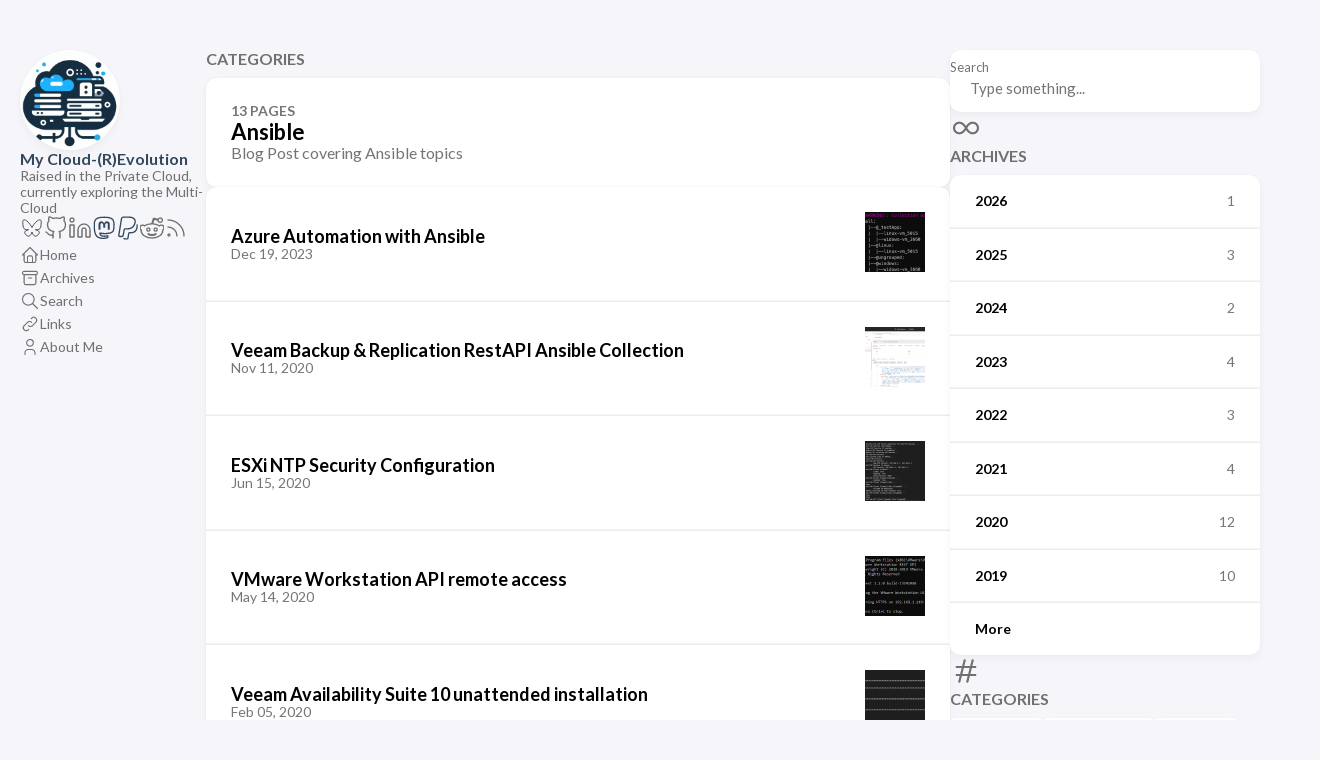

--- FILE ---
content_type: text/html; charset=utf-8
request_url: https://mycloudrevolution.com/categories/ansible/
body_size: 6715
content:
<!DOCTYPE html>
<html lang="en-us" dir="ltr">
    <head><meta charset='utf-8'>
<meta name='viewport' content='width=device-width, initial-scale=1'><meta name='description' content="Blog Post covering Ansible topics">
<title>Category: Ansible - My Cloud-(R)Evolution</title>

<link rel='canonical' href='https://mycloudrevolution.com/categories/ansible/'>

<link rel="stylesheet" href="/scss/style.min.833d6eed45de56f48306bf57268d5b8cdfc8a60e8e7bdc99810464fcd033f7c6.css"><meta property='og:title' content="Category: Ansible - My Cloud-(R)Evolution">
<meta property='og:description' content="Blog Post covering Ansible topics">
<meta property='og:url' content='https://mycloudrevolution.com/categories/ansible/'>
<meta property='og:site_name' content='My Cloud-(R)Evolution'>
<meta property='og:type' content='website'><meta property='og:updated_time' content=' 2026-01-08T00:00:00&#43;00:00 '/>
<meta name="twitter:title" content="Category: Ansible - My Cloud-(R)Evolution">
<meta name="twitter:description" content="Blog Post covering Ansible topics"><link rel="alternate" type="application/rss&#43;xml" href="https://mycloudrevolution.com/categories/ansible/index.xml">
    <link rel="shortcut icon" href="/favicon.png" />

      <script async src="https://www.googletagmanager.com/gtag/js?id=G-231M8XLPDW" type="8baf7e0ab7b40036a5499dc9-text/javascript"></script>
      <script type="8baf7e0ab7b40036a5499dc9-text/javascript">
        var doNotTrack = false;
        if ( true ) {
          var dnt = (navigator.doNotTrack || window.doNotTrack || navigator.msDoNotTrack);
          var doNotTrack = (dnt == "1" || dnt == "yes");
        }
        if (!doNotTrack) {
          window.dataLayer = window.dataLayer || [];
          function gtag(){dataLayer.push(arguments);}
          gtag('js', new Date());
          gtag('config', 'G-231M8XLPDW');
        }
      </script>
    </head>
    <body class="">
    <script type="8baf7e0ab7b40036a5499dc9-text/javascript">
        (function() {
            const colorSchemeKey = 'StackColorScheme';
            localStorage.setItem(colorSchemeKey, "light");
        })();
    </script><script type="8baf7e0ab7b40036a5499dc9-text/javascript">
    (function() {
        const colorSchemeKey = 'StackColorScheme';
        const colorSchemeItem = localStorage.getItem(colorSchemeKey);
        const supportDarkMode = window.matchMedia('(prefers-color-scheme: dark)').matches === true;

        if (colorSchemeItem == 'dark' || colorSchemeItem === 'auto' && supportDarkMode) {
            

            document.documentElement.dataset.scheme = 'dark';
        } else {
            document.documentElement.dataset.scheme = 'light';
        }
    })();
</script>
<div class="container main-container flex on-phone--column extended"><aside class="sidebar left-sidebar sticky ">
    <button class="hamburger hamburger--spin" type="button" id="toggle-menu" aria-label="Toggle Menu">
        <span class="hamburger-box">
            <span class="hamburger-inner"></span>
        </span>
    </button>

    <header>
        
            
            <figure class="site-avatar">
                <a href="/">
                
                    
                    
                    
                        
                        <img src="/img/avatar_hu_b976134535fef759.png" width="300"
                            height="304" class="site-logo" loading="lazy" alt="Avatar">
                    
                
                </a>
                
            </figure>
            
        
        
        <div class="site-meta">
            <h1 class="site-name"><a href="/">My Cloud-(R)Evolution</a></h1>
            <h2 class="site-description">Raised in the Private Cloud, currently exploring the Multi-Cloud</h2>
        </div>
    </header><ol class="menu-social">
            
                <li>
                    <a 
                        href='https://bsky.app/profile/vmarkusk.bsky.social'
                        target="_blank"
                        title="Bluesky"
                        rel="me"
                    >
                        
                        
                            <?xml version="1.0" encoding="utf-8"?><!-- Uploaded to: Free PNG Logo, freepnglogo.com -->
<svg xmlns="http://www.w3.org/2000/svg" viewBox="0 0 48 48"><path d="M24 32.19c0-.196.075.025.237.5.874 2.577 4.289 12.631 12.096 4.593 4.111-4.232 2.208-8.463-5.275-9.741 4.28.73 9.094-.477 10.414-5.212.38-1.362 1.028-9.752 1.028-10.885 0-5.676-4.96-3.892-8.02-1.587-4.242 3.195-8.805 9.673-10.48 13.15-1.675-3.477-6.238-9.954-10.48-13.15C10.46 7.553 5.5 5.77 5.5 11.445c0 1.133.647 9.523 1.028 10.885 1.32 4.735 6.133 5.943 10.414 5.212-7.483 1.278-9.386 5.51-5.275 9.741 7.807 8.038 11.222-2.016 12.096-4.592.162-.476.237-.697.237-.501Z" style="fill:none;stroke:#000;stroke-linecap:round;stroke-linejoin:round"/></svg>
                        
                    </a>
                </li>
            
                <li>
                    <a 
                        href='https://github.com/vMarkusK'
                        target="_blank"
                        title="GitHub"
                        rel="me"
                    >
                        
                        
                            <svg xmlns="http://www.w3.org/2000/svg" viewBox="0 0 24 24" fill="none" stroke="currentColor" stroke-width="2"
    stroke-linecap="round" stroke-linejoin="round">
    <path
        d="M9 19c-5 1.5-5-2.5-7-3m14 6v-3.87a3.37 3.37 0 0 0-.94-2.61c3.14-.35 6.44-1.54 6.44-7A5.44 5.44 0 0 0 20 4.77 5.07 5.07 0 0 0 19.91 1S18.73.65 16 2.48a13.38 13.38 0 0 0-7 0C6.27.65 5.09 1 5.09 1A5.07 5.07 0 0 0 5 4.77a5.44 5.44 0 0 0-1.5 3.78c0 5.42 3.3 6.61 6.44 7A3.37 3.37 0 0 0 9 18.13V22">
    </path>
</svg>
                        
                    </a>
                </li>
            
                <li>
                    <a 
                        href='https://www.linkedin.com/in/markus-kraus-604453104/'
                        target="_blank"
                        title="LinkedIn"
                        rel="me"
                    >
                        
                        
                            <svg xmlns="http://www.w3.org/2000/svg" viewBox="0 0 24 24" fill="none" stroke="currentColor" stroke-width="2"
    stroke-linecap="round" stroke-linejoin="round">
    <path d="M16 8a6 6 0 0 1 6 6v7h-4v-7a2 2 0 0 0-2-2 2 2 0 0 0-2 2v7h-4v-7a6 6 0 0 1 6-6z"></path>
    <rect x="2" y="9" width="4" height="12"></rect>
    <circle cx="4" cy="4" r="2"></circle>
</svg>
                        
                    </a>
                </li>
            
                <li>
                    <a 
                        href='https://digitalcourage.social/@vMarkus_K'
                        target="_blank"
                        title="Mastodon"
                        rel="me"
                    >
                        
                        
                            <svg xmlns="http://www.w3.org/2000/svg" viewBox="0 0 24 24" fill="none" stroke="currentColor" stroke-width="2"
    stroke-linecap="round" stroke-linejoin="round">
    <path
        d="M21.58 13.913c-.29 1.469-2.592 3.121-5.238 3.396-1.379.184-2.737.368-4.185.276-2.368-.092-4.237-.551-4.237-.551 0 .184.014.459.043.643.308 2.294 2.317 2.478 4.22 2.57 1.922 0 3.633-.46 3.633-.46l.079 1.653s-1.344.734-3.738.918c-1.32.091-2.96-.092-4.869-.551-4.14-1.102-4.853-5.507-4.961-10.005-.034-1.285-.013-2.57-.013-3.58 0-4.589 3-5.966 3-5.966 1.513-.734 4.11-1.01 6.808-1.01h.067c2.699 0 5.296.276 6.81 1.01 0 0 3 1.377 3 5.967 0 0 .037 3.304-.419 5.69"
        stroke="currentColor" />
    <path
        d="M17.832 8.633v5h-1.978V8.78c0-1.023-.43-1.542-1.29-1.542-.95 0-1.427.616-1.427 1.834v2.655H11.17V9.072c0-1.218-.476-1.834-1.427-1.834-.86 0-1.29.52-1.29 1.542v4.852H6.475V8.633c0-1.022.26-1.834.782-2.434.538-.6 1.243-.909 2.118-.909 1.012 0 1.779.39 2.286 1.169l.492.827.493-.827c.507-.78 1.274-1.169 2.286-1.169.875 0 1.58.308 2.118.909.522.6.782 1.412.782 2.434"
        fill="currentColor" stroke="none" />
</svg>
                        
                    </a>
                </li>
            
                <li>
                    <a 
                        href='https://paypal.me/mycloudrevolution'
                        target="_blank"
                        title="PayPal"
                        rel="me"
                    >
                        
                        
                            <svg xmlns="http://www.w3.org/2000/svg" viewBox="0 0 24 24" fill="none" stroke="currentColor" stroke-width="2"
    stroke-linecap="round" stroke-linejoin="round">
    <path
        d="M7.144 19.532l1.049-5.751c.11-.606.691-1.002 1.304-.948 2.155.192 6.877.1 8.818-4.002 2.554-5.397-.59-7.769-6.295-7.769H7.43a1.97 1.97 0 0 0-1.944 1.655L2.77 19.507a.857.857 0 0 0 .846.994h2.368a1.18 1.18 0 0 0 1.161-.969zM7.967 22.522a.74.74 0 0 0 .666.416h2.313c.492 0 .923-.351 1.003-.837l.759-4.601c.095-.523.597-.866 1.127-.819 1.86.166 5.567-.118 6.85-3.821.554-1.6.705-2.954.408-4.018"
        style="font-variation-settings:normal" stroke="currentColor" stroke-linejoin="miter" />
</svg>
                        
                    </a>
                </li>
            
                <li>
                    <a 
                        href='https://www.reddit.com/user/vMarkus_K/'
                        target="_blank"
                        title="Reddit"
                        rel="me"
                    >
                        
                        
                            <svg xmlns="http://www.w3.org/2000/svg" viewBox="0 0 24 24" fill="none" stroke="currentColor" stroke-width="2"
    stroke-linecap="round" stroke-linejoin="round">
    <path
        d="M24 11.779c0-1.459-1.192-2.645-2.657-2.645-.715 0-1.363.286-1.84.746-1.81-1.191-4.259-1.949-6.971-2.046l1.483-4.669 4.016.941-.006.058c0 1.193.975 2.163 2.174 2.163 1.198 0 2.172-.97 2.172-2.163s-.975-2.164-2.172-2.164c-.92 0-1.704.574-2.021 1.379l-4.329-1.015c-.189-.046-.381.063-.44.249l-1.654 5.207c-2.838.034-5.409.798-7.3 2.025-.474-.438-1.103-.712-1.799-.712-1.465 0-2.656 1.187-2.656 2.646 0 .97.533 1.811 1.317 2.271-.052.282-.086.567-.086.857 0 3.911 4.808 7.093 10.719 7.093s10.72-3.182 10.72-7.093c0-.274-.029-.544-.075-.81.832-.447 1.405-1.312 1.405-2.318zm-17.224 1.816c0-.868.71-1.575 1.582-1.575.872 0 1.581.707 1.581 1.575s-.709 1.574-1.581 1.574-1.582-.706-1.582-1.574zm9.061 4.669c-.797.793-2.048 1.179-3.824 1.179l-.013-.003-.013.003c-1.777 0-3.028-.386-3.824-1.179-.145-.144-.145-.379 0-.523.145-.145.381-.145.526 0 .65.647 1.729.961 3.298.961l.013.003.013-.003c1.569 0 2.648-.315 3.298-.962.145-.145.381-.144.526 0 .145.145.145.379 0 .524zm-.189-3.095c-.872 0-1.581-.706-1.581-1.574 0-.868.709-1.575 1.581-1.575s1.581.707 1.581 1.575-.709 1.574-1.581 1.574z" >
    </path>
</svg>
                        
                    </a>
                </li>
            
                <li>
                    <a 
                        href='https://feeds.feedburner.com/mycloud-revolution'
                        target="_blank"
                        title="RSS Feed"
                        rel="me"
                    >
                        
                        
                            <svg xmlns="http://www.w3.org/2000/svg" class="icon icon-tabler icon-tabler-rss" width="24" height="24" viewBox="0 0 24 24" stroke-width="2" stroke="currentColor" fill="none" stroke-linecap="round" stroke-linejoin="round">
  <path stroke="none" d="M0 0h24v24H0z"/>
  <circle cx="5" cy="19" r="1" />
  <path d="M4 4a16 16 0 0 1 16 16" />
  <path d="M4 11a9 9 0 0 1 9 9" />
</svg>



                        
                    </a>
                </li>
            
        </ol><ol class="menu" id="main-menu">
        
        
        
        <li >
            <a href='/' >
                
                
                
                    <svg xmlns="http://www.w3.org/2000/svg" class="icon icon-tabler icon-tabler-home" width="24" height="24" viewBox="0 0 24 24" stroke-width="2" stroke="currentColor" fill="none" stroke-linecap="round" stroke-linejoin="round">
  <path stroke="none" d="M0 0h24v24H0z"/>
  <polyline points="5 12 3 12 12 3 21 12 19 12" />
  <path d="M5 12v7a2 2 0 0 0 2 2h10a2 2 0 0 0 2 -2v-7" />
  <path d="M9 21v-6a2 2 0 0 1 2 -2h2a2 2 0 0 1 2 2v6" />
</svg>



                
                <span>Home</span>
            </a>
        </li>
        
        
        <li >
            <a href='/archives/' >
                
                
                
                    <svg xmlns="http://www.w3.org/2000/svg" class="icon icon-tabler icon-tabler-archive" width="24" height="24" viewBox="0 0 24 24" stroke-width="2" stroke="currentColor" fill="none" stroke-linecap="round" stroke-linejoin="round">
  <path stroke="none" d="M0 0h24v24H0z"/>
  <rect x="3" y="4" width="18" height="4" rx="2" />
  <path d="M5 8v10a2 2 0 0 0 2 2h10a2 2 0 0 0 2 -2v-10" />
  <line x1="10" y1="12" x2="14" y2="12" />
</svg>



                
                <span>Archives</span>
            </a>
        </li>
        
        
        <li >
            <a href='/search/' >
                
                
                
                    <svg xmlns="http://www.w3.org/2000/svg" class="icon icon-tabler icon-tabler-search" width="24" height="24" viewBox="0 0 24 24" stroke-width="2" stroke="currentColor" fill="none" stroke-linecap="round" stroke-linejoin="round">
  <path stroke="none" d="M0 0h24v24H0z"/>
  <circle cx="10" cy="10" r="7" />
  <line x1="21" y1="21" x2="15" y2="15" />
</svg>



                
                <span>Search</span>
            </a>
        </li>
        
        
        <li >
            <a href='/links/' >
                
                
                
                    <svg xmlns="http://www.w3.org/2000/svg" class="icon icon-tabler icon-tabler-link" width="24" height="24" viewBox="0 0 24 24" stroke-width="2" stroke="currentColor" fill="none" stroke-linecap="round" stroke-linejoin="round">
  <path stroke="none" d="M0 0h24v24H0z"/>
  <path d="M10 14a3.5 3.5 0 0 0 5 0l4 -4a3.5 3.5 0 0 0 -5 -5l-.5 .5" />
  <path d="M14 10a3.5 3.5 0 0 0 -5 0l-4 4a3.5 3.5 0 0 0 5 5l.5 -.5" />
</svg>



                
                <span>Links</span>
            </a>
        </li>
        
        
        <li >
            <a href='/about-me/' target="_blank">
                
                
                
                    <svg xmlns="http://www.w3.org/2000/svg" class="icon icon-tabler icon-tabler-user" width="24" height="24" viewBox="0 0 24 24" stroke-width="2" stroke="currentColor" fill="none" stroke-linecap="round" stroke-linejoin="round">
  <path stroke="none" d="M0 0h24v24H0z"/>
  <circle cx="12" cy="7" r="4" />
  <path d="M6 21v-2a4 4 0 0 1 4 -4h4a4 4 0 0 1 4 4v2" />
</svg>



                
                <span>About Me</span>
            </a>
        </li>
        
        <li class="menu-bottom-section">
            <ol class="menu">

                
            </ol>
        </li>
    </ol>
</aside>

    <aside class="sidebar right-sidebar sticky">
        
            
                <form action="/search/" class="search-form widget" >
        <p>
            <label>Search</label>
            <input name="keyword" required placeholder="Type something..." />
        
            <button title="Search">
                <svg xmlns="http://www.w3.org/2000/svg" class="icon icon-tabler icon-tabler-search" width="24" height="24" viewBox="0 0 24 24" stroke-width="2" stroke="currentColor" fill="none" stroke-linecap="round" stroke-linejoin="round">
  <path stroke="none" d="M0 0h24v24H0z"/>
  <circle cx="10" cy="10" r="7" />
  <line x1="21" y1="21" x2="15" y2="15" />
</svg>



            </button>
        </p>
    </form>
            
        
            
                <section class="widget archives">
        <div class="widget-icon">
            <svg xmlns="http://www.w3.org/2000/svg" class="icon icon-tabler icon-tabler-infinity" width="24" height="24" viewBox="0 0 24 24" stroke-width="2" stroke="currentColor" fill="none" stroke-linecap="round" stroke-linejoin="round">
  <path stroke="none" d="M0 0h24v24H0z"/>
  <path d="M9.828 9.172a4 4 0 1 0 0 5.656 a10 10 0 0 0 2.172 -2.828a10 10 0 0 1 2.172 -2.828 a4 4 0 1 1 0 5.656a10 10 0 0 1 -2.172 -2.828a10 10 0 0 0 -2.172 -2.828" />
</svg>



        </div>
        <h2 class="widget-title section-title">Archives</h2>

        
        
        
        
        <div class="widget-archive--list">
            <div class="archives-year">
                    <a href="/archives/#2026">
                        
                            <span class="year">2026</span>
                            <span class="count">1</span>
                        
                    </a> 
                </div>
            <div class="archives-year">
                    <a href="/archives/#2025">
                        
                            <span class="year">2025</span>
                            <span class="count">3</span>
                        
                    </a> 
                </div>
            <div class="archives-year">
                    <a href="/archives/#2024">
                        
                            <span class="year">2024</span>
                            <span class="count">2</span>
                        
                    </a> 
                </div>
            <div class="archives-year">
                    <a href="/archives/#2023">
                        
                            <span class="year">2023</span>
                            <span class="count">4</span>
                        
                    </a> 
                </div>
            <div class="archives-year">
                    <a href="/archives/#2022">
                        
                            <span class="year">2022</span>
                            <span class="count">3</span>
                        
                    </a> 
                </div>
            <div class="archives-year">
                    <a href="/archives/#2021">
                        
                            <span class="year">2021</span>
                            <span class="count">4</span>
                        
                    </a> 
                </div>
            <div class="archives-year">
                    <a href="/archives/#2020">
                        
                            <span class="year">2020</span>
                            <span class="count">12</span>
                        
                    </a> 
                </div>
            <div class="archives-year">
                    <a href="/archives/#2019">
                        
                            <span class="year">2019</span>
                            <span class="count">10</span>
                        
                    </a> 
                </div>
            <div class="archives-year">
                    <a href="/archives/#2018">
                        
                            <span class="year">More</span>
                        
                    </a> 
                </div>
            
        </div>
    </section>
            
        
            
                <section class="widget tagCloud">
    <div class="widget-icon">
        <svg xmlns="http://www.w3.org/2000/svg" class="icon icon-tabler icon-tabler-hash" width="24" height="24" viewBox="0 0 24 24" stroke-width="2" stroke="currentColor" fill="none" stroke-linecap="round" stroke-linejoin="round">
  <path stroke="none" d="M0 0h24v24H0z"/>
  <line x1="5" y1="9" x2="19" y2="9" />
  <line x1="5" y1="15" x2="19" y2="15" />
  <line x1="11" y1="4" x2="7" y2="20" />
  <line x1="17" y1="4" x2="13" y2="20" />
</svg>



    </div>
    <h2 class="widget-title section-title">Categories</h2>

    <div class="tagCloud-tags">
        
            <a href="/categories/vmware/" class="font_size_31">
                VMware
            </a>
        
            <a href="/categories/powershell/" class="font_size_22">
                PowerShell
            </a>
        
            <a href="/categories/veeam/" class="font_size_15">
                Veeam
            </a>
        
            <a href="/categories/ansible/" class="font_size_13">
                Ansible
            </a>
        
            <a href="/categories/azure/" class="font_size_5">
                Azure
            </a>
        
            <a href="/categories/netapp/" class="font_size_4">
                NetApp
            </a>
        
            <a href="/categories/terraform/" class="font_size_4">
                Terraform
            </a>
        
            <a href="/categories/general/" class="font_size_2">
                General
            </a>
        
            <a href="/categories/cloudflare/" class="font_size_1">
                Cloudflare
            </a>
        
            <a href="/categories/github/" class="font_size_1">
                GitHub
            </a>
        
            <a href="/categories/hugo/" class="font_size_1">
                Hugo
            </a>
        
            <a href="/categories/kubernetes/" class="font_size_1">
                Kubernetes
            </a>
        
            <a href="/categories/prtg/" class="font_size_1">
                PRTG
            </a>
        
    </div>
</section>

            
        
            
                <section class="widget tagCloud">
    <div class="widget-icon">
        <svg xmlns="http://www.w3.org/2000/svg" class="icon icon-tabler icon-tabler-tag" width="24" height="24" viewBox="0 0 24 24" stroke-width="2" stroke="currentColor" fill="none" stroke-linecap="round" stroke-linejoin="round">
  <path stroke="none" d="M0 0h24v24H0z"/>
  <path d="M11 3L20 12a1.5 1.5 0 0 1 0 2L14 20a1.5 1.5 0 0 1 -2 0L3 11v-4a4 4 0 0 1 4 -4h4" />
  <circle cx="9" cy="9" r="2" />
</svg>



    </div>
    <h2 class="widget-title section-title">Tags</h2>

    <div class="tagCloud-tags">
        
            <a href="/tags/cloud-management/">
                Cloud Management
            </a>
        
            <a href="/tags/powercli/">
                PowerCLI
            </a>
        
            <a href="/tags/backup/">
                Backup
            </a>
        
            <a href="/tags/storage/">
                Storage
            </a>
        
            <a href="/tags/restapi/">
                RestAPI
            </a>
        
            <a href="/tags/restful-api/">
                Restful API
            </a>
        
            <a href="/tags/security/">
                Security
            </a>
        
            <a href="/tags/cloud-director/">
                Cloud Director
            </a>
        
            <a href="/tags/vcloud-director/">
                VCloud Director
            </a>
        
            <a href="/tags/hardening/">
                Hardening
            </a>
        
            <a href="/tags/nas/">
                NAS
            </a>
        
            <a href="/tags/network/">
                Network
            </a>
        
            <a href="/tags/nfs/">
                NFS
            </a>
        
            <a href="/tags/ci/cd/">
                CI/CD
            </a>
        
            <a href="/tags/hpe/">
                HPE
            </a>
        
            <a href="/tags/iac/">
                IaC
            </a>
        
            <a href="/tags/lifecycle/">
                Lifecycle
            </a>
        
            <a href="/tags/nsx/">
                NSX
            </a>
        
            <a href="/tags/object-storage/">
                Object Storage
            </a>
        
            <a href="/tags/win_package/">
                Win_package
            </a>
        
    </div>
</section>

            
        
    </aside>


            <main class="main full-width">
    <header>
        <h3 class="section-title">
            
                Categories
            
        </h3>

        <div class="section-card">
            <div class="section-details">
                <h3 class="section-count">13 pages</h3>
                <h1 class="section-term">Ansible</h1>
                
                    <h2 class="section-description">Blog Post covering Ansible topics</h2>
                
            </div>
        </div>
    </header>
    
    <section class="article-list--compact">
        
            <article>
    <a href="/2023/12/19/azure-automation-with-ansible/">
        <div class="article-details">
            <h2 class="article-title">Azure Automation with Ansible</h2>
            <footer class="article-time">
                <time datetime='2023-12-19T00:00:00Z'>Dec 19, 2023</time>
            </footer>
        </div>
            <div class="article-image">
                <img src="/2023/12/19/azure-automation-with-ansible/images/image-3-1024x299_hu_e2e9821c1b7179d8.png" 
                        width="120"
                        height="120" 
                        alt="Azure Automation with Ansible"
                        loading="lazy">
                
            </div>
        
    </a>
</article>
        
            <article>
    <a href="/2020/11/11/veeam-backup-and-replication-restapi-ansible-collection/">
        <div class="article-details">
            <h2 class="article-title">Veeam Backup &amp; Replication RestAPI Ansible Collection</h2>
            <footer class="article-time">
                <time datetime='2020-11-11T00:00:00Z'>Nov 11, 2020</time>
            </footer>
        </div>
            <div class="article-image">
                <img src="/2020/11/11/veeam-backup-and-replication-restapi-ansible-collection/images/grafik_hu_943b9f48f6f07aec.png" 
                        width="120"
                        height="120" 
                        alt="Veeam Backup &amp; Replication RestAPI Ansible Collection"
                        loading="lazy">
                
            </div>
        
    </a>
</article>
        
            <article>
    <a href="/2020/06/15/esxi-ntp-security-configuration/">
        <div class="article-details">
            <h2 class="article-title">ESXi NTP Security Configuration</h2>
            <footer class="article-time">
                <time datetime='2020-06-15T00:00:00Z'>Jun 15, 2020</time>
            </footer>
        </div>
            <div class="article-image">
                <img src="/2020/06/15/esxi-ntp-security-configuration/images/image-1_hu_87697b806fb7fa76.png" 
                        width="120"
                        height="120" 
                        alt="ESXi NTP Security Configuration"
                        loading="lazy">
                
            </div>
        
    </a>
</article>
        
            <article>
    <a href="/2020/05/14/vmware-workstation-api-remote-access/">
        <div class="article-details">
            <h2 class="article-title">VMware Workstation API remote access</h2>
            <footer class="article-time">
                <time datetime='2020-05-14T00:00:00Z'>May 14, 2020</time>
            </footer>
        </div>
            <div class="article-image">
                <img src="/2020/05/14/vmware-workstation-api-remote-access/images/image-3_hu_461e77354b17704c.png" 
                        width="120"
                        height="120" 
                        alt="VMware Workstation API remote access"
                        loading="lazy">
                
            </div>
        
    </a>
</article>
        
            <article>
    <a href="/2020/02/05/veeam-availability-suite-10-unattended-installation/">
        <div class="article-details">
            <h2 class="article-title">Veeam Availability Suite 10 unattended installation</h2>
            <footer class="article-time">
                <time datetime='2020-02-05T00:00:00Z'>Feb 05, 2020</time>
            </footer>
        </div>
            <div class="article-image">
                <img src="/2020/02/05/veeam-availability-suite-10-unattended-installation/images/VAS_v10_Ansible_hu_8350fe394c3ed006.png" 
                        width="120"
                        height="120" 
                        alt="Veeam Availability Suite 10 unattended installation"
                        loading="lazy">
                
            </div>
        
    </a>
</article>
        
    </section><nav class="pagination" role="navigation" aria-label="pagination"><a class="page-link disabled"aria-label="Previous page"aria-disabled="true">
        <svg xmlns="http://www.w3.org/2000/svg" width="24" height="24" viewBox="0 0 24 24" fill="none" stroke="currentColor" stroke-width="2" stroke-linecap="round" stroke-linejoin="round" class="icon icon-tabler icons-tabler-outline icon-tabler-chevron-left"><path stroke="none" d="M0 0h24v24H0z" fill="none"/><path d="M15 6l-6 6l6 6" /></svg>
    </a><a class="page-link current" aria-label="Page 1"aria-current="page">
        1
    </a><a class="page-link "href="/categories/ansible/page/2/"
                aria-label="Page 2">
                2
            </a><a class="page-link "href="/categories/ansible/page/3/"aria-label="Page 3">
        3
    </a><a class="page-link "href="/categories/ansible/page/2/"aria-label="Next page">
        <svg xmlns="http://www.w3.org/2000/svg" width="24" height="24" viewBox="0 0 24 24" fill="none" stroke="currentColor" stroke-width="2" stroke-linecap="round" stroke-linejoin="round" class="icon icon-tabler icons-tabler-outline icon-tabler-chevron-right"><path stroke="none" d="M0 0h24v24H0z" fill="none"/><path d="M9 6l6 6l-6 6" /></svg>
    </a>
</nav><footer class="site-footer">
    <section class="copyright">
        &copy; 
        
            2016 - 
        
        2026 My Cloud-(R)Evolution
    </section>
    
    <section class="powerby">
        Built with <a href="https://gohugo.io/" target="_blank" rel="noopener">Hugo</a> <br />
        Theme <b><a href="https://github.com/CaiJimmy/hugo-theme-stack" target="_blank" rel="noopener" data-version="3.33.0">Stack</a></b> designed by <a href="https://jimmycai.com" target="_blank" rel="noopener">Jimmy</a>
    </section>
</footer>


            </main>
        </div>
        <script src="https://cdn.jsdelivr.net/npm/node-vibrant@3.1.6/dist/vibrant.min.js" integrity="sha256-awcR2jno4kI5X0zL8ex0vi2z&#43;KMkF24hUW8WePSA9HM=" crossorigin="anonymous" type="8baf7e0ab7b40036a5499dc9-text/javascript">
            </script><script type="8baf7e0ab7b40036a5499dc9-text/javascript" src="/ts/main.c922af694cc257bf1ecc41c0dd7b0430f9114ec280ccf67cd2c6ad55f5316c4e.js" defer></script>
<script type="8baf7e0ab7b40036a5499dc9-text/javascript">
    (function () {
        const customFont = document.createElement('link');
        customFont.href = "https://fonts.googleapis.com/css2?family=Lato:wght@300;400;700&display=swap";

        customFont.type = "text/css";
        customFont.rel = "stylesheet";

        document.head.appendChild(customFont);
    }());
</script>

    <script src="/cdn-cgi/scripts/7d0fa10a/cloudflare-static/rocket-loader.min.js" data-cf-settings="8baf7e0ab7b40036a5499dc9-|49" defer></script><script defer src="https://static.cloudflareinsights.com/beacon.min.js/vcd15cbe7772f49c399c6a5babf22c1241717689176015" integrity="sha512-ZpsOmlRQV6y907TI0dKBHq9Md29nnaEIPlkf84rnaERnq6zvWvPUqr2ft8M1aS28oN72PdrCzSjY4U6VaAw1EQ==" data-cf-beacon='{"version":"2024.11.0","token":"2e9cf87da0a84272b1d65fc8534e1a21","r":1,"server_timing":{"name":{"cfCacheStatus":true,"cfEdge":true,"cfExtPri":true,"cfL4":true,"cfOrigin":true,"cfSpeedBrain":true},"location_startswith":null}}' crossorigin="anonymous"></script>
</body>
</html>


--- FILE ---
content_type: application/javascript; charset=utf-8
request_url: https://cdn.jsdelivr.net/npm/node-vibrant@3.1.6/dist/vibrant.min.js
body_size: 18561
content:
!function(r){var n={};function o(t){if(n[t])return n[t].exports;var e=n[t]={i:t,l:!1,exports:{}};return r[t].call(e.exports,e,e.exports,o),e.l=!0,e.exports}o.m=r,o.c=n,o.d=function(t,e,r){o.o(t,e)||Object.defineProperty(t,e,{enumerable:!0,get:r})},o.r=function(t){"undefined"!=typeof Symbol&&Symbol.toStringTag&&Object.defineProperty(t,Symbol.toStringTag,{value:"Module"}),Object.defineProperty(t,"__esModule",{value:!0})},o.t=function(e,t){if(1&t&&(e=o(e)),8&t)return e;if(4&t&&"object"==typeof e&&e&&e.__esModule)return e;var r=Object.create(null);if(o.r(r),Object.defineProperty(r,"default",{enumerable:!0,value:e}),2&t&&"string"!=typeof e)for(var n in e)o.d(r,n,function(t){return e[t]}.bind(null,n));return r},o.n=function(t){var e=t&&t.__esModule?function(){return t.default}:function(){return t};return o.d(e,"a",e),e},o.o=function(t,e){return Object.prototype.hasOwnProperty.call(t,e)},o.p="",o(o.s=185)}([function(t,e){var r=Array.isArray;t.exports=r},function(t,e,r){var n=r(43),r="object"==typeof self&&self&&self.Object===Object&&self,r=n||r||Function("return this")();t.exports=r},function(t,e){t.exports=function(t){return null!=t&&"object"==typeof t}},function(t,e){t.exports=function(t){var e=typeof t;return null!=t&&("object"==e||"function"==e)}},function(t,e,r){var n=r(96),o=r(99);t.exports=function(t,e){return e=o(t,e),n(e)?e:void 0}},function(t,e,r){var n=r(42),o=r(81),i=r(10);t.exports=function(t){return(i(t)?n:o)(t)}},function(t,e,r){var n=r(7),o=r(77),i=r(78),u=n?n.toStringTag:void 0;t.exports=function(t){return null==t?void 0===t?"[object Undefined]":"[object Null]":(u&&u in Object(t)?o:i)(t)}},function(t,e,r){r=r(1).Symbol;t.exports=r},function(t,e){t.exports=function(t,e){return t===e||t!=t&&e!=e}},function(t,n,e){"use strict";function r(t){t=/^#?([a-f\d]{2})([a-f\d]{2})([a-f\d]{2})$/i.exec(t);return null===t?null:[t[1],t[2],t[3]].map(function(t){return parseInt(t,16)})}function o(t,e,r){return e/=255,r/=255,t=.04045<(t/=255)?Math.pow((t+.005)/1.055,2.4):t/12.92,e=.04045<e?Math.pow((e+.005)/1.055,2.4):e/12.92,r=.04045<r?Math.pow((r+.005)/1.055,2.4):r/12.92,[.4124*(t*=100)+.3576*(e*=100)+.1805*(r*=100),.2126*t+.7152*e+.0722*r,.0193*t+.1192*e+.9505*r]}function i(t,e,r){return e/=100,r/=108.883,t=.008856<(t/=95.047)?Math.pow(t,1/3):7.787*t+16/116,[116*(e=.008856<e?Math.pow(e,1/3):7.787*e+16/116)-16,500*(t-e),200*(e-(r=.008856<r?Math.pow(r,1/3):7.787*r+16/116))]}function u(t,e,r){r=o(t,e,r);return i(r[0],r[1],r[2])}function a(t,e){var r=t[0],n=t[1],o=t[2],i=e[0],u=e[1],a=e[2],s=r-i,t=n-u,e=o-a,o=Math.sqrt(n*n+o*o),r=i-r,a=Math.sqrt(u*u+a*a)-o,e=Math.sqrt(s*s+t*t+e*e),e=Math.sqrt(e)>Math.sqrt(Math.abs(r))+Math.sqrt(Math.abs(a))?Math.sqrt(e*e-r*r-a*a):0;return r/=1,a/=1+.045*o,e/=1+.015*o,Math.sqrt(r*r+a*a+e*e)}function s(t,e){return a(u.apply(void 0,t),u.apply(void 0,e))}Object.defineProperty(n,"__esModule",{value:!0}),n.getColorIndex=n.getColorDiffStatus=n.hexDiff=n.rgbDiff=n.deltaE94=n.rgbToCIELab=n.xyzToCIELab=n.rgbToXyz=n.hslToRgb=n.rgbToHsl=n.rgbToHex=n.hexToRgb=n.defer=n.RSHIFT=n.SIGBITS=n.DELTAE94_DIFF_STATUS=void 0,n.DELTAE94_DIFF_STATUS={NA:0,PERFECT:1,CLOSE:2,GOOD:10,SIMILAR:50},n.SIGBITS=5,n.RSHIFT=8-n.SIGBITS,n.defer=function(){var r,n,t=new Promise(function(t,e){r=t,n=e});return{resolve:r,reject:n,promise:t}},n.hexToRgb=r,n.rgbToHex=function(t,e,r){return"#"+((1<<24)+(t<<16)+(e<<8)+r).toString(16).slice(1,7)},n.rgbToHsl=function(t,e,r){t/=255,e/=255,r/=255;var n,o=Math.max(t,e,r),i=Math.min(t,e,r),u=(o+i)/2;if(o===i)n=s=0;else{var a=o-i,s=.5<u?a/(2-o-i):a/(o+i);switch(o){case t:n=(e-r)/a+(e<r?6:0);break;case e:n=(r-t)/a+2;break;case r:n=(t-e)/a+4}n/=6}return[n,s,u]},n.hslToRgb=function(t,e,r){var n,o,i;function u(t,e,r){return r<0&&(r+=1),1<r&&--r,r<1/6?t+6*(e-t)*r:r<.5?e:r<2/3?t+(e-t)*(2/3-r)*6:t}return 0===e?n=o=i=r:(n=u(e=2*r-(r=r<.5?r*(1+e):r+e-r*e),r,t+1/3),o=u(e,r,t),i=u(e,r,t-1/3)),[255*n,255*o,255*i]},n.rgbToXyz=o,n.xyzToCIELab=i,n.rgbToCIELab=u,n.deltaE94=a,n.rgbDiff=s,n.hexDiff=function(t,e){return s(r(t),r(e))},n.getColorDiffStatus=function(t){return t<n.DELTAE94_DIFF_STATUS.NA?"N/A":t<=n.DELTAE94_DIFF_STATUS.PERFECT?"Perfect":t<=n.DELTAE94_DIFF_STATUS.CLOSE?"Close":t<=n.DELTAE94_DIFF_STATUS.GOOD?"Good":t<n.DELTAE94_DIFF_STATUS.SIMILAR?"Similar":"Wrong"},n.getColorIndex=function(t,e,r){return(t<<2*n.SIGBITS)+(e<<n.SIGBITS)+r}},function(t,e,r){var n=r(47),o=r(24);t.exports=function(t){return null!=t&&o(t.length)&&!n(t)}},function(t,e,r){var n=r(21);t.exports=function(t){if("string"==typeof t||n(t))return t;var e=t+"";return"0"==e&&1/t==-1/0?"-0":e}},function(t,e,r){var c=r(58),f=r(59);t.exports=function(t,e,r,n){var o=!r;r=r||{};for(var i=-1,u=e.length;++i<u;){var a=e[i],s=n?n(r[a],t[a],a,r,t):void 0;void 0===s&&(s=t[a]),(o?f:c)(r,a,s)}return r}},function(t,e){t.exports=function(t){return t.webpackPolyfill||(t.deprecate=function(){},t.paths=[],t.children||(t.children=[]),Object.defineProperty(t,"loaded",{enumerable:!0,get:function(){return t.l}}),Object.defineProperty(t,"id",{enumerable:!0,get:function(){return t.i}}),t.webpackPolyfill=1),t}},function(t,e,r){var n=r(86),o=r(87),i=r(88),u=r(89),r=r(90);function a(t){var e=-1,r=null==t?0:t.length;for(this.clear();++e<r;){var n=t[e];this.set(n[0],n[1])}}a.prototype.clear=n,a.prototype.delete=o,a.prototype.get=i,a.prototype.has=u,a.prototype.set=r,t.exports=a},function(t,e,r){var n=r(8);t.exports=function(t,e){for(var r=t.length;r--;)if(n(t[r][0],e))return r;return-1}},function(t,e,r){r=r(4)(Object,"create");t.exports=r},function(t,e,r){var n=r(108);t.exports=function(t,e){return t=t.__data__,n(e)?t["string"==typeof e?"string":"hash"]:t.map}},function(t,e,r){var n=r(122),o=r(29),i=r(123),u=r(124),a=r(125),s=r(6),c=r(49),f="[object Map]",l="[object Promise]",h="[object Set]",p="[object WeakMap]",v="[object DataView]",b=c(n),d=c(o),g=c(i),y=c(u),m=c(a),r=s;(n&&r(new n(new ArrayBuffer(1)))!=v||o&&r(new o)!=f||i&&r(i.resolve())!=l||u&&r(new u)!=h||a&&r(new a)!=p)&&(r=function(t){var e=s(t),t="[object Object]"==e?t.constructor:void 0,t=t?c(t):"";if(t)switch(t){case b:return v;case d:return f;case g:return l;case y:return h;case m:return p}return e}),t.exports=r},function(t,e,r){var n=r(42),o=r(145),i=r(10);t.exports=function(t){return i(t)?n(t,!0):o(t)}},function(t,e,r){"use strict";Object.defineProperty(e,"__esModule",{value:!0}),e.Swatch=void 0;var n=r(9),o=r(69),r=(i.applyFilter=function(t,n){return"function"==typeof n?o(t,function(t){var e=t.r,r=t.g,t=t.b;return n(e,r,t,255)}):t},Object.defineProperty(i.prototype,"r",{get:function(){return this._rgb[0]},enumerable:!1,configurable:!0}),Object.defineProperty(i.prototype,"g",{get:function(){return this._rgb[1]},enumerable:!1,configurable:!0}),Object.defineProperty(i.prototype,"b",{get:function(){return this._rgb[2]},enumerable:!1,configurable:!0}),Object.defineProperty(i.prototype,"rgb",{get:function(){return this._rgb},enumerable:!1,configurable:!0}),Object.defineProperty(i.prototype,"hsl",{get:function(){var t,e,r;return this._hsl||(t=(r=this._rgb)[0],e=r[1],r=r[2],this._hsl=n.rgbToHsl(t,e,r)),this._hsl},enumerable:!1,configurable:!0}),Object.defineProperty(i.prototype,"hex",{get:function(){var t,e,r;return this._hex||(t=(r=this._rgb)[0],e=r[1],r=r[2],this._hex=n.rgbToHex(t,e,r)),this._hex},enumerable:!1,configurable:!0}),Object.defineProperty(i.prototype,"population",{get:function(){return this._population},enumerable:!1,configurable:!0}),i.prototype.toJSON=function(){return{rgb:this.rgb,population:this.population}},i.prototype.getRgb=function(){return this._rgb},i.prototype.getHsl=function(){return this.hsl},i.prototype.getPopulation=function(){return this._population},i.prototype.getHex=function(){return this.hex},i.prototype.getYiq=function(){var t;return this._yiq||(t=this._rgb,this._yiq=(299*t[0]+587*t[1]+114*t[2])/1e3),this._yiq},Object.defineProperty(i.prototype,"titleTextColor",{get:function(){return this._titleTextColor||(this._titleTextColor=this.getYiq()<200?"#fff":"#000"),this._titleTextColor},enumerable:!1,configurable:!0}),Object.defineProperty(i.prototype,"bodyTextColor",{get:function(){return this._bodyTextColor||(this._bodyTextColor=this.getYiq()<150?"#fff":"#000"),this._bodyTextColor},enumerable:!1,configurable:!0}),i.prototype.getTitleTextColor=function(){return this.titleTextColor},i.prototype.getBodyTextColor=function(){return this.bodyTextColor},i);function i(t,e){this._rgb=t,this._population=e}e.Swatch=r},function(t,e,r){var n=r(6),o=r(2);t.exports=function(t){return"symbol"==typeof t||o(t)&&"[object Symbol]"==n(t)}},function(t,i,u){(function(t){var e=u(1),r=u(79),n=i&&!i.nodeType&&i,o=n&&"object"==typeof t&&t&&!t.nodeType&&t,e=o&&o.exports===n?e.Buffer:void 0,r=(e?e.isBuffer:void 0)||r;t.exports=r}).call(this,u(13)(t))},function(t,e){var n=/^(?:0|[1-9]\d*)$/;t.exports=function(t,e){var r=typeof t;return!!(e=null==e?9007199254740991:e)&&("number"==r||"symbol"!=r&&n.test(t))&&-1<t&&t%1==0&&t<e}},function(t,e){t.exports=function(t){return"number"==typeof t&&-1<t&&t%1==0&&t<=9007199254740991}},function(t,e){t.exports=function(e){return function(t){return e(t)}}},function(t,i,u){(function(t){var e=u(43),r=i&&!i.nodeType&&i,n=r&&"object"==typeof t&&t&&!t.nodeType&&t,o=n&&n.exports===r&&e.process,e=function(){try{var t=n&&n.require&&n.require("util").types;return t?t:o&&o.binding&&o.binding("util")}catch(t){}}();t.exports=e}).call(this,u(13)(t))},function(t,e){var r=Object.prototype;t.exports=function(t){var e=t&&t.constructor;return t===("function"==typeof e&&e.prototype||r)}},function(t,e,r){var n=r(14),o=r(91),i=r(92),u=r(93),a=r(94),r=r(95);function s(t){t=this.__data__=new n(t);this.size=t.size}s.prototype.clear=o,s.prototype.delete=i,s.prototype.get=u,s.prototype.has=a,s.prototype.set=r,t.exports=s},function(t,e,r){r=r(4)(r(1),"Map");t.exports=r},function(t,e,r){var n=r(100),o=r(107),i=r(109),u=r(110),r=r(111);function a(t){var e=-1,r=null==t?0:t.length;for(this.clear();++e<r;){var n=t[e];this.set(n[0],n[1])}}a.prototype.clear=n,a.prototype.delete=o,a.prototype.get=i,a.prototype.has=u,a.prototype.set=r,t.exports=a},function(t,e,r){var n=r(41),r=r(55),o=Object.prototype.propertyIsEnumerable,i=Object.getOwnPropertySymbols,r=i?function(e){return null==e?[]:(e=Object(e),n(i(e),function(t){return o.call(e,t)}))}:r;t.exports=r},function(t,e,r){var n=r(0),o=r(33),i=r(129),u=r(132);t.exports=function(t,e){return n(t)?t:o(t,e)?[t]:i(u(t))}},function(t,e,r){var n=r(0),o=r(21),i=/\.|\[(?:[^[\]]*|(["'])(?:(?!\1)[^\\]|\\.)*?\1)\]/,u=/^\w*$/;t.exports=function(t,e){if(n(t))return!1;var r=typeof t;return!("number"!=r&&"symbol"!=r&&"boolean"!=r&&null!=t&&!o(t))||(u.test(t)||!i.test(t)||null!=e&&t in Object(e))}},function(t,e){t.exports=function(t){return t}},function(t,e,r){var n=r(52);t.exports=function(t){var e=new t.constructor(t.byteLength);return new n(e).set(new n(t)),e}},function(t,e,r){var n=r(76),o=r(2),r=Object.prototype,i=r.hasOwnProperty,u=r.propertyIsEnumerable,n=n(function(){return arguments}())?n:function(t){return o(t)&&i.call(t,"callee")&&!u.call(t,"callee")};t.exports=n},function(t,e){t.exports=function(t,e){for(var r=-1,n=e.length,o=t.length;++r<n;)t[o+r]=e[r];return t}},function(t,e,r){var o=r(32),i=r(11);t.exports=function(t,e){for(var r=0,n=(e=o(e,t)).length;null!=t&&r<n;)t=t[i(e[r++])];return r&&r==n?t:void 0}},function(t,e,r){r=r(46)(Object.getPrototypeOf,Object);t.exports=r},function(t,e,r){"use strict";var n=this&&this.__createBinding||(Object.create?function(t,e,r,n){void 0===n&&(n=r),Object.defineProperty(t,n,{enumerable:!0,get:function(){return e[r]}})}:function(t,e,r,n){void 0===n&&(n=r),t[n]=e[r]}),o=this&&this.__setModuleDefault||(Object.create?function(t,e){Object.defineProperty(t,"default",{enumerable:!0,value:e})}:function(t,e){t.default=e}),i=this&&this.__importStar||function(t){if(t&&t.__esModule)return t;var e={};if(null!=t)for(var r in t)"default"!==r&&Object.hasOwnProperty.call(t,r)&&n(e,t,r);return o(e,t),e},u=this&&this.__importDefault||function(t){return t&&t.__esModule?t:{default:t}};Object.defineProperty(e,"__esModule",{value:!0});var a=r(20),s=u(r(140)),c=i(r(9)),f=i(r(163)),u=i(r(167)),l=i(r(175)),h=r(62),f=(p.from=function(t){return new s.default(t)},p.prototype._process=function(t,e){var r=e.quantizer,n=e.generator;return t.scaleDown(e),t.applyFilter(e.combinedFilter).then(function(t){return r(t.data,e)}).then(function(t){return a.Swatch.applyFilter(t,e.combinedFilter)}).then(function(t){return Promise.resolve(n(t))})},p.prototype.palette=function(){return this.swatches()},p.prototype.swatches=function(){return this._palette},p.prototype.getPalette=function(e){var r=this,n=new this.opts.ImageClass,t=n.load(this._src).then(function(t){return r._process(t,r.opts)}).then(function(t){return r._palette=t,n.remove(),t},function(t){throw n.remove(),t});return e&&t.then(function(t){return e(null,t)},function(t){return e(t)}),t},p.Builder=s.default,p.Quantizer=f,p.Generator=u,p.Filter=l,p.Util=c,p.Swatch=a.Swatch,p.DefaultOpts={colorCount:64,quality:5,generator:u.Default,ImageClass:null,quantizer:f.MMCQ,filters:[l.Default]},p);function p(t,e){this._src=t,this.opts=h({},e,p.DefaultOpts),this.opts.combinedFilter=l.combineFilters(this.opts.filters)}e.default=f},function(t,e){t.exports=function(t,e){for(var r=-1,n=null==t?0:t.length,o=0,i=[];++r<n;){var u=t[r];e(u,r,t)&&(i[o++]=u)}return i}},function(t,e,r){var f=r(75),l=r(36),h=r(0),p=r(22),v=r(23),b=r(45),d=Object.prototype.hasOwnProperty;t.exports=function(t,e){var r,n=h(t),o=!n&&l(t),i=!n&&!o&&p(t),u=!n&&!o&&!i&&b(t),a=n||o||i||u,s=a?f(t.length,String):[],c=s.length;for(r in t)!e&&!d.call(t,r)||a&&("length"==r||i&&("offset"==r||"parent"==r)||u&&("buffer"==r||"byteLength"==r||"byteOffset"==r)||v(r,c))||s.push(r);return s}},function(e,t,r){(function(t){t="object"==typeof t&&t&&t.Object===Object&&t;e.exports=t}).call(this,r(44))},function(t,e){var r=function(){return this}();try{r=r||new Function("return this")()}catch(t){"object"==typeof window&&(r=window)}t.exports=r},function(t,e,r){var n=r(80),o=r(25),r=r(26),r=r&&r.isTypedArray,n=r?o(r):n;t.exports=n},function(t,e){t.exports=function(e,r){return function(t){return e(r(t))}}},function(t,e,r){var n=r(6),o=r(3);t.exports=function(t){return!!o(t)&&("[object Function]"==(t=n(t))||"[object GeneratorFunction]"==t||"[object AsyncFunction]"==t||"[object Proxy]"==t)}},function(t,e,r){var n=r(84),o=r(127),i=r(34),u=r(0),a=r(137);t.exports=function(t){return"function"==typeof t?t:null==t?i:"object"==typeof t?u(t)?o(t[0],t[1]):n(t):a(t)}},function(t,e){var r=Function.prototype.toString;t.exports=function(t){if(null!=t){try{return r.call(t)}catch(t){}try{return t+""}catch(t){}}return""}},function(t,e,r){var u=r(112),a=r(2);t.exports=function t(e,r,n,o,i){return e===r||(null==e||null==r||!a(e)&&!a(r)?e!=e&&r!=r:u(e,r,n,o,t,i))}},function(t,e,r){var d=r(113),g=r(116),y=r(117);t.exports=function(t,e,r,n,o,i){var u=1&r,a=t.length,s=e.length;if(a!=s&&!(u&&a<s))return!1;var c=i.get(t),s=i.get(e);if(c&&s)return c==e&&s==t;var f=-1,l=!0,h=2&r?new d:void 0;for(i.set(t,e),i.set(e,t);++f<a;){var p,v=t[f],b=e[f];if(n&&(p=u?n(b,v,f,e,t,i):n(v,b,f,t,e,i)),void 0!==p){if(p)continue;l=!1;break}if(h){if(!g(e,function(t,e){if(!y(h,e)&&(v===t||o(v,t,r,n,i)))return h.push(e)})){l=!1;break}}else if(v!==b&&!o(v,b,r,n,i)){l=!1;break}}return i.delete(t),i.delete(e),l}},function(t,e,r){r=r(1).Uint8Array;t.exports=r},function(t,e,r){var n=r(54),o=r(31),i=r(5);t.exports=function(t){return n(t,i,o)}},function(t,e,r){var n=r(37),o=r(0);t.exports=function(t,e,r){return e=e(t),o(t)?e:n(e,r(t))}},function(t,e){t.exports=function(){return[]}},function(t,e,r){var n=r(3);t.exports=function(t){return t==t&&!n(t)}},function(t,e){t.exports=function(e,r){return function(t){return null!=t&&(t[e]===r&&(void 0!==r||e in Object(t)))}}},function(t,e,r){var o=r(59),i=r(8),u=Object.prototype.hasOwnProperty;t.exports=function(t,e,r){var n=t[e];u.call(t,e)&&i(n,r)&&(void 0!==r||e in t)||o(t,e,r)}},function(t,e,r){var n=r(60);t.exports=function(t,e,r){"__proto__"==e&&n?n(t,e,{configurable:!0,enumerable:!0,value:r,writable:!0}):t[e]=r}},function(t,e,r){var n=r(4),r=function(){try{var t=n(Object,"defineProperty");return t({},"",{}),t}catch(t){}}();t.exports=r},function(t,e,r){var n=r(37),o=r(39),i=r(31),r=r(55),r=Object.getOwnPropertySymbols?function(t){for(var e=[];t;)n(e,i(t)),t=o(t);return e}:r;t.exports=r},function(t,e,r){var n=r(169),l=r(8),h=r(174),p=r(19),v=Object.prototype,b=v.hasOwnProperty,n=n(function(t,e){t=Object(t);var r=-1,n=e.length,o=2<n?e[2]:void 0;for(o&&h(e[0],e[1],o)&&(n=1);++r<n;)for(var i=e[r],u=p(i),a=-1,s=u.length;++a<s;){var c=u[a],f=t[c];(void 0===f||l(f,v[c])&&!b.call(t,c))&&(t[c]=i[c])}return t});t.exports=n},function(t,e){t.exports=function(t,e){for(var r=-1,n=null==t?0:t.length,o=Array(n);++r<n;)o[r]=e(t[r],r,t);return o}},function(t,e,r){var v=r(28),b=r(142),d=r(58),g=r(143),y=r(144),m=r(147),_=r(148),x=r(149),j=r(150),w=r(53),O=r(65),S=r(18),A=r(151),M=r(152),I=r(157),T=r(0),P=r(22),C=r(159),D=r(3),L=r(161),F=r(5),E=r(19),k=1,V=2,z=4,R="[object Arguments]",U="[object Function]",q="[object GeneratorFunction]",H="[object Object]",N={};N[R]=N["[object Array]"]=N["[object ArrayBuffer]"]=N["[object DataView]"]=N["[object Boolean]"]=N["[object Date]"]=N["[object Float32Array]"]=N["[object Float64Array]"]=N["[object Int8Array]"]=N["[object Int16Array]"]=N["[object Int32Array]"]=N["[object Map]"]=N["[object Number]"]=N[H]=N["[object RegExp]"]=N["[object Set]"]=N["[object String]"]=N["[object Symbol]"]=N["[object Uint8Array]"]=N["[object Uint8ClampedArray]"]=N["[object Uint16Array]"]=N["[object Uint32Array]"]=!0,N["[object Error]"]=N[U]=N["[object WeakMap]"]=!1,t.exports=function r(n,o,i,t,e,u){var a,s=o&k,c=o&V,f=o&z;if(i&&(a=e?i(n,t,e,u):i(n)),void 0!==a)return a;if(!D(n))return n;var l=T(n);if(l){if(a=A(n),!s)return _(n,a)}else{var h=S(n),t=h==U||h==q;if(P(n))return m(n,s);if(h==H||h==R||t&&!e){if(a=c||t?{}:I(n),!s)return c?j(n,y(a,n)):x(n,g(a,n))}else{if(!N[h])return e?n:{};a=M(n,h,s)}}s=(u=u||new v).get(n);if(s)return s;u.set(n,a),L(n)?n.forEach(function(t){a.add(r(t,o,i,t,n,u))}):C(n)&&n.forEach(function(t,e){a.set(e,r(t,o,i,e,n,u))});var p=l?void 0:(f?c?O:w:c?E:F)(n);return b(p||n,function(t,e){p&&(t=n[e=t]),d(a,e,r(t,o,i,e,n,u))}),a}},function(t,e,r){var n=r(54),o=r(61),i=r(19);t.exports=function(t){return n(t,i,o)}},function(t,e,r){var s=r(170),c=Math.max;t.exports=function(i,u,a){return u=c(void 0===u?i.length-1:u,0),function(){for(var t=arguments,e=-1,r=c(t.length-u,0),n=Array(r);++e<r;)n[e]=t[u+e];e=-1;for(var o=Array(u+1);++e<u;)o[e]=t[e];return o[u]=a(n),s(i,this,o)}}},function(t,e,r){var n=r(171),n=r(173)(n);t.exports=n},function(t,e,r){"use strict";var n=this&&this.__importDefault||function(t){return t&&t.__esModule?t:{default:t}},o=n(r(40)),r=n(r(177));o.default.DefaultOpts.ImageClass=r.default,t.exports=o.default},function(t,e,r){var n=r(41),o=r(70),i=r(48),u=r(0);t.exports=function(t,e){return(u(t)?n:o)(t,i(e,3))}},function(t,e,r){var i=r(71);t.exports=function(t,n){var o=[];return i(t,function(t,e,r){n(t,e,r)&&o.push(t)}),o}},function(t,e,r){var n=r(72),n=r(83)(n);t.exports=n},function(t,e,r){var n=r(73),o=r(5);t.exports=function(t,e){return t&&n(t,e,o)}},function(t,e,r){r=r(74)();t.exports=r},function(t,e){t.exports=function(s){return function(t,e,r){for(var n=-1,o=Object(t),i=r(t),u=i.length;u--;){var a=i[s?u:++n];if(!1===e(o[a],a,o))break}return t}}},function(t,e){t.exports=function(t,e){for(var r=-1,n=Array(t);++r<t;)n[r]=e(r);return n}},function(t,e,r){var n=r(6),o=r(2);t.exports=function(t){return o(t)&&"[object Arguments]"==n(t)}},function(t,e,r){var n=r(7),r=Object.prototype,i=r.hasOwnProperty,u=r.toString,a=n?n.toStringTag:void 0;t.exports=function(t){var e=i.call(t,a),r=t[a];try{var n=!(t[a]=void 0)}catch(t){}var o=u.call(t);return n&&(e?t[a]=r:delete t[a]),o}},function(t,e){var r=Object.prototype.toString;t.exports=function(t){return r.call(t)}},function(t,e){t.exports=function(){return!1}},function(t,e,r){var n=r(6),o=r(24),i=r(2),u={};u["[object Float32Array]"]=u["[object Float64Array]"]=u["[object Int8Array]"]=u["[object Int16Array]"]=u["[object Int32Array]"]=u["[object Uint8Array]"]=u["[object Uint8ClampedArray]"]=u["[object Uint16Array]"]=u["[object Uint32Array]"]=!0,u["[object Arguments]"]=u["[object Array]"]=u["[object ArrayBuffer]"]=u["[object Boolean]"]=u["[object DataView]"]=u["[object Date]"]=u["[object Error]"]=u["[object Function]"]=u["[object Map]"]=u["[object Number]"]=u["[object Object]"]=u["[object RegExp]"]=u["[object Set]"]=u["[object String]"]=u["[object WeakMap]"]=!1,t.exports=function(t){return i(t)&&o(t.length)&&!!u[n(t)]}},function(t,e,r){var n=r(27),o=r(82),i=Object.prototype.hasOwnProperty;t.exports=function(t){if(!n(t))return o(t);var e,r=[];for(e in Object(t))i.call(t,e)&&"constructor"!=e&&r.push(e);return r}},function(t,e,r){r=r(46)(Object.keys,Object);t.exports=r},function(t,e,r){var a=r(10);t.exports=function(i,u){return function(t,e){if(null==t)return t;if(!a(t))return i(t,e);for(var r=t.length,n=u?r:-1,o=Object(t);(u?n--:++n<r)&&!1!==e(o[n],n,o););return t}}},function(t,e,r){var n=r(85),o=r(126),i=r(57);t.exports=function(e){var r=o(e);return 1==r.length&&r[0][2]?i(r[0][0],r[0][1]):function(t){return t===e||n(t,e,r)}}},function(t,e,r){var p=r(28),v=r(50);t.exports=function(t,e,r,n){var o=r.length,i=o,u=!n;if(null==t)return!i;for(t=Object(t);o--;){var a=r[o];if(u&&a[2]?a[1]!==t[a[0]]:!(a[0]in t))return!1}for(;++o<i;){var s=(a=r[o])[0],c=t[s],f=a[1];if(u&&a[2]){if(void 0===c&&!(s in t))return!1}else{var l,h=new p;if(n&&(l=n(c,f,s,t,e,h)),!(void 0===l?v(f,c,3,n,h):l))return!1}}return!0}},function(t,e){t.exports=function(){this.__data__=[],this.size=0}},function(t,e,r){var n=r(15),o=Array.prototype.splice;t.exports=function(t){var e=this.__data__;return!((t=n(e,t))<0)&&(t==e.length-1?e.pop():o.call(e,t,1),--this.size,!0)}},function(t,e,r){var n=r(15);t.exports=function(t){var e=this.__data__;return(t=n(e,t))<0?void 0:e[t][1]}},function(t,e,r){var n=r(15);t.exports=function(t){return-1<n(this.__data__,t)}},function(t,e,r){var o=r(15);t.exports=function(t,e){var r=this.__data__,n=o(r,t);return n<0?(++this.size,r.push([t,e])):r[n][1]=e,this}},function(t,e,r){var n=r(14);t.exports=function(){this.__data__=new n,this.size=0}},function(t,e){t.exports=function(t){var e=this.__data__,t=e.delete(t);return this.size=e.size,t}},function(t,e){t.exports=function(t){return this.__data__.get(t)}},function(t,e){t.exports=function(t){return this.__data__.has(t)}},function(t,e,r){var o=r(14),i=r(29),u=r(30);t.exports=function(t,e){var r=this.__data__;if(r instanceof o){var n=r.__data__;if(!i||n.length<199)return n.push([t,e]),this.size=++r.size,this;r=this.__data__=new u(n)}return r.set(t,e),this.size=r.size,this}},function(t,e,r){var n=r(47),o=r(97),i=r(3),u=r(49),a=/^\[object .+?Constructor\]$/,s=Function.prototype,r=Object.prototype,s=s.toString,r=r.hasOwnProperty,c=RegExp("^"+s.call(r).replace(/[\\^$.*+?()[\]{}|]/g,"\\$&").replace(/hasOwnProperty|(function).*?(?=\\\()| for .+?(?=\\\])/g,"$1.*?")+"$");t.exports=function(t){return!(!i(t)||o(t))&&(n(t)?c:a).test(u(t))}},function(t,e,r){var r=r(98),n=(r=/[^.]+$/.exec(r&&r.keys&&r.keys.IE_PROTO||""))?"Symbol(src)_1."+r:"";t.exports=function(t){return!!n&&n in t}},function(t,e,r){r=r(1)["__core-js_shared__"];t.exports=r},function(t,e){t.exports=function(t,e){return null==t?void 0:t[e]}},function(t,e,r){var n=r(101),o=r(14),i=r(29);t.exports=function(){this.size=0,this.__data__={hash:new n,map:new(i||o),string:new n}}},function(t,e,r){var n=r(102),o=r(103),i=r(104),u=r(105),r=r(106);function a(t){var e=-1,r=null==t?0:t.length;for(this.clear();++e<r;){var n=t[e];this.set(n[0],n[1])}}a.prototype.clear=n,a.prototype.delete=o,a.prototype.get=i,a.prototype.has=u,a.prototype.set=r,t.exports=a},function(t,e,r){var n=r(16);t.exports=function(){this.__data__=n?n(null):{},this.size=0}},function(t,e){t.exports=function(t){return t=this.has(t)&&delete this.__data__[t],this.size-=t?1:0,t}},function(t,e,r){var n=r(16),o=Object.prototype.hasOwnProperty;t.exports=function(t){var e=this.__data__;if(n){var r=e[t];return"__lodash_hash_undefined__"===r?void 0:r}return o.call(e,t)?e[t]:void 0}},function(t,e,r){var n=r(16),o=Object.prototype.hasOwnProperty;t.exports=function(t){var e=this.__data__;return n?void 0!==e[t]:o.call(e,t)}},function(t,e,r){var n=r(16);t.exports=function(t,e){var r=this.__data__;return this.size+=this.has(t)?0:1,r[t]=n&&void 0===e?"__lodash_hash_undefined__":e,this}},function(t,e,r){var n=r(17);t.exports=function(t){return t=n(this,t).delete(t),this.size-=t?1:0,t}},function(t,e){t.exports=function(t){var e=typeof t;return"string"==e||"number"==e||"symbol"==e||"boolean"==e?"__proto__"!==t:null===t}},function(t,e,r){var n=r(17);t.exports=function(t){return n(this,t).get(t)}},function(t,e,r){var n=r(17);t.exports=function(t){return n(this,t).has(t)}},function(t,e,r){var o=r(17);t.exports=function(t,e){var r=o(this,t),n=r.size;return r.set(t,e),this.size+=r.size==n?0:1,this}},function(t,e,r){var l=r(28),h=r(51),p=r(118),v=r(121),b=r(18),d=r(0),g=r(22),y=r(45),m="[object Arguments]",_="[object Array]",x="[object Object]",j=Object.prototype.hasOwnProperty;t.exports=function(t,e,r,n,o,i){var u=d(t),a=d(e),s=u?_:b(t),c=a?_:b(e),f=(s=s==m?x:s)==x,a=(c=c==m?x:c)==x;if((c=s==c)&&g(t)){if(!g(e))return!1;f=!(u=!0)}if(c&&!f)return i=i||new l,u||y(t)?h(t,e,r,n,o,i):p(t,e,s,r,n,o,i);if(!(1&r)){f=f&&j.call(t,"__wrapped__"),a=a&&j.call(e,"__wrapped__");if(f||a)return o(f?t.value():t,a?e.value():e,r,n,i=i||new l)}return!!c&&(i=i||new l,v(t,e,r,n,o,i))}},function(t,e,r){var n=r(30),o=r(114),r=r(115);function i(t){var e=-1,r=null==t?0:t.length;for(this.__data__=new n;++e<r;)this.add(t[e])}i.prototype.add=i.prototype.push=o,i.prototype.has=r,t.exports=i},function(t,e){t.exports=function(t){return this.__data__.set(t,"__lodash_hash_undefined__"),this}},function(t,e){t.exports=function(t){return this.__data__.has(t)}},function(t,e){t.exports=function(t,e){for(var r=-1,n=null==t?0:t.length;++r<n;)if(e(t[r],r,t))return!0;return!1}},function(t,e){t.exports=function(t,e){return t.has(e)}},function(t,e,r){var n=r(7),s=r(52),c=r(8),f=r(51),l=r(119),h=r(120),n=n?n.prototype:void 0,p=n?n.valueOf:void 0;t.exports=function(t,e,r,n,o,i,u){switch(r){case"[object DataView]":if(t.byteLength!=e.byteLength||t.byteOffset!=e.byteOffset)return!1;t=t.buffer,e=e.buffer;case"[object ArrayBuffer]":return t.byteLength==e.byteLength&&i(new s(t),new s(e))?!0:!1;case"[object Boolean]":case"[object Date]":case"[object Number]":return c(+t,+e);case"[object Error]":return t.name==e.name&&t.message==e.message;case"[object RegExp]":case"[object String]":return t==e+"";case"[object Map]":var a=l;case"[object Set]":r=1&n,a=a||h;if(t.size!=e.size&&!r)return!1;r=u.get(t);if(r)return r==e;n|=2,u.set(t,e);i=f(a(t),a(e),n,o,i,u);return u.delete(t),i;case"[object Symbol]":if(p)return p.call(t)==p.call(e)}return!1}},function(t,e){t.exports=function(t){var r=-1,n=Array(t.size);return t.forEach(function(t,e){n[++r]=[e,t]}),n}},function(t,e){t.exports=function(t){var e=-1,r=Array(t.size);return t.forEach(function(t){r[++e]=t}),r}},function(t,e,r){var y=r(53),m=Object.prototype.hasOwnProperty;t.exports=function(t,e,r,n,o,i){var u=1&r,a=y(t),s=a.length;if(s!=y(e).length&&!u)return!1;for(var c=s;c--;){var f=a[c];if(!(u?f in e:m.call(e,f)))return!1}var l=i.get(t),h=i.get(e);if(l&&h)return l==e&&h==t;var p=!0;i.set(t,e),i.set(e,t);for(var v=u;++c<s;){var b,d=t[f=a[c]],g=e[f];if(n&&(b=u?n(g,d,f,e,t,i):n(d,g,f,t,e,i)),!(void 0===b?d===g||o(d,g,r,n,i):b)){p=!1;break}v=v||"constructor"==f}return!p||v||(l=t.constructor)!=(h=e.constructor)&&"constructor"in t&&"constructor"in e&&!("function"==typeof l&&l instanceof l&&"function"==typeof h&&h instanceof h)&&(p=!1),i.delete(t),i.delete(e),p}},function(t,e,r){r=r(4)(r(1),"DataView");t.exports=r},function(t,e,r){r=r(4)(r(1),"Promise");t.exports=r},function(t,e,r){r=r(4)(r(1),"Set");t.exports=r},function(t,e,r){r=r(4)(r(1),"WeakMap");t.exports=r},function(t,e,r){var i=r(56),u=r(5);t.exports=function(t){for(var e=u(t),r=e.length;r--;){var n=e[r],o=t[n];e[r]=[n,o,i(o)]}return e}},function(t,e,r){var o=r(50),i=r(128),u=r(134),a=r(33),s=r(56),c=r(57),f=r(11);t.exports=function(r,n){return a(r)&&s(n)?c(f(r),n):function(t){var e=i(t,r);return void 0===e&&e===n?u(t,r):o(n,e,3)}}},function(t,e,r){var n=r(38);t.exports=function(t,e,r){return void 0===(e=null==t?void 0:n(t,e))?r:e}},function(t,e,r){var r=r(130),n=/[^.[\]]+|\[(?:(-?\d+(?:\.\d+)?)|(["'])((?:(?!\2)[^\\]|\\.)*?)\2)\]|(?=(?:\.|\[\])(?:\.|\[\]|$))/g,i=/\\(\\)?/g,r=r(function(t){var o=[];return 46===t.charCodeAt(0)&&o.push(""),t.replace(n,function(t,e,r,n){o.push(r?n.replace(i,"$1"):e||t)}),o});t.exports=r},function(t,e,r){var n=r(131);t.exports=function(t){var e=(t=n(t,function(t){return 500===e.size&&e.clear(),t})).cache;return t}},function(t,e,r){var u=r(30),a="Expected a function";function s(n,o){if("function"!=typeof n||null!=o&&"function"!=typeof o)throw new TypeError(a);var i=function(){var t=arguments,e=o?o.apply(this,t):t[0],r=i.cache;if(r.has(e))return r.get(e);t=n.apply(this,t);return i.cache=r.set(e,t)||r,t};return i.cache=new(s.Cache||u),i}s.Cache=u,t.exports=s},function(t,e,r){var n=r(133);t.exports=function(t){return null==t?"":n(t)}},function(t,e,r){var n=r(7),o=r(63),i=r(0),u=r(21),a=1/0,n=n?n.prototype:void 0,s=n?n.toString:void 0;t.exports=function t(e){if("string"==typeof e)return e;if(i(e))return o(e,t)+"";if(u(e))return s?s.call(e):"";var r=e+"";return"0"==r&&1/e==-a?"-0":r}},function(t,e,r){var n=r(135),o=r(136);t.exports=function(t,e){return null!=t&&o(t,e,n)}},function(t,e){t.exports=function(t,e){return null!=t&&e in Object(t)}},function(t,e,r){var a=r(32),s=r(36),c=r(0),f=r(23),l=r(24),h=r(11);t.exports=function(t,e,r){for(var n=-1,o=(e=a(e,t)).length,i=!1;++n<o;){var u=h(e[n]);if(!(i=null!=t&&r(t,u)))break;t=t[u]}return i||++n!=o?i:!!(o=null==t?0:t.length)&&l(o)&&f(u,o)&&(c(t)||s(t))}},function(t,e,r){var n=r(138),o=r(139),i=r(33),u=r(11);t.exports=function(t){return i(t)?n(u(t)):o(t)}},function(t,e){t.exports=function(e){return function(t){return null==t?void 0:t[e]}}},function(t,e,r){var n=r(38);t.exports=function(e){return function(t){return n(t,e)}}},function(t,e,r){"use strict";var n=this&&this.__importDefault||function(t){return t&&t.__esModule?t:{default:t}};Object.defineProperty(e,"__esModule",{value:!0});var o=n(r(40)),i=r(141),r=(u.prototype.maxColorCount=function(t){return this._opts.colorCount=t,this},u.prototype.maxDimension=function(t){return this._opts.maxDimension=t,this},u.prototype.addFilter=function(t){return this._opts.filters.push(t),this},u.prototype.removeFilter=function(t){t=this._opts.filters.indexOf(t);return 0<t&&this._opts.filters.splice(t),this},u.prototype.clearFilters=function(){return this._opts.filters=[],this},u.prototype.quality=function(t){return this._opts.quality=t,this},u.prototype.useImageClass=function(t){return this._opts.ImageClass=t,this},u.prototype.useGenerator=function(t){return this._opts.generator=t,this},u.prototype.useQuantizer=function(t){return this._opts.quantizer=t,this},u.prototype.build=function(){return new o.default(this._src,this._opts)},u.prototype.getPalette=function(t){return this.build().getPalette(t)},u.prototype.getSwatches=function(t){return this.build().getPalette(t)},u);function u(t,e){void 0===e&&(e={}),this._src=t,this._opts=e,this._opts.filters=i(o.default.DefaultOpts.filters)}e.default=r},function(t,e,r){var n=r(64);t.exports=function(t){return n(t,4)}},function(t,e){t.exports=function(t,e){for(var r=-1,n=null==t?0:t.length;++r<n&&!1!==e(t[r],r,t););return t}},function(t,e,r){var n=r(12),o=r(5);t.exports=function(t,e){return t&&n(e,o(e),t)}},function(t,e,r){var n=r(12),o=r(19);t.exports=function(t,e){return t&&n(e,o(e),t)}},function(t,e,r){var o=r(3),i=r(27),u=r(146),a=Object.prototype.hasOwnProperty;t.exports=function(t){if(!o(t))return u(t);var e,r=i(t),n=[];for(e in t)("constructor"!=e||!r&&a.call(t,e))&&n.push(e);return n}},function(t,e){t.exports=function(t){var e=[];if(null!=t)for(var r in Object(t))e.push(r);return e}},function(t,i,u){(function(t){var e=u(1),r=i&&!i.nodeType&&i,n=r&&"object"==typeof t&&t&&!t.nodeType&&t,e=n&&n.exports===r?e.Buffer:void 0,o=e?e.allocUnsafe:void 0;t.exports=function(t,e){return e?t.slice():(e=t.length,e=o?o(e):new t.constructor(e),t.copy(e),e)}}).call(this,u(13)(t))},function(t,e){t.exports=function(t,e){var r=-1,n=t.length;for(e=e||Array(n);++r<n;)e[r]=t[r];return e}},function(t,e,r){var n=r(12),o=r(31);t.exports=function(t,e){return n(t,o(t),e)}},function(t,e,r){var n=r(12),o=r(61);t.exports=function(t,e){return n(t,o(t),e)}},function(t,e){var n=Object.prototype.hasOwnProperty;t.exports=function(t){var e=t.length,r=new t.constructor(e);return e&&"string"==typeof t[0]&&n.call(t,"index")&&(r.index=t.index,r.input=t.input),r}},function(t,e,r){var o=r(35),i=r(153),u=r(154),a=r(155),s=r(156);t.exports=function(t,e,r){var n=t.constructor;switch(e){case"[object ArrayBuffer]":return o(t);case"[object Boolean]":case"[object Date]":return new n(+t);case"[object DataView]":return i(t,r);case"[object Float32Array]":case"[object Float64Array]":case"[object Int8Array]":case"[object Int16Array]":case"[object Int32Array]":case"[object Uint8Array]":case"[object Uint8ClampedArray]":case"[object Uint16Array]":case"[object Uint32Array]":return s(t,r);case"[object Map]":return new n;case"[object Number]":case"[object String]":return new n(t);case"[object RegExp]":return u(t);case"[object Set]":return new n;case"[object Symbol]":return a(t)}}},function(t,e,r){var n=r(35);t.exports=function(t,e){return e=e?n(t.buffer):t.buffer,new t.constructor(e,t.byteOffset,t.byteLength)}},function(t,e){var r=/\w*$/;t.exports=function(t){var e=new t.constructor(t.source,r.exec(t));return e.lastIndex=t.lastIndex,e}},function(t,e,r){var r=r(7),r=r?r.prototype:void 0,n=r?r.valueOf:void 0;t.exports=function(t){return n?Object(n.call(t)):{}}},function(t,e,r){var n=r(35);t.exports=function(t,e){return e=e?n(t.buffer):t.buffer,new t.constructor(e,t.byteOffset,t.length)}},function(t,e,r){var n=r(158),o=r(39),i=r(27);t.exports=function(t){return"function"!=typeof t.constructor||i(t)?{}:n(o(t))}},function(t,e,r){var n=r(3),o=Object.create,r=function(t){if(!n(t))return{};if(o)return o(t);i.prototype=t;t=new i;return i.prototype=void 0,t};function i(){}t.exports=r},function(t,e,r){var n=r(160),o=r(25),r=r(26),r=r&&r.isMap,n=r?o(r):n;t.exports=n},function(t,e,r){var n=r(18),o=r(2);t.exports=function(t){return o(t)&&"[object Map]"==n(t)}},function(t,e,r){var n=r(162),o=r(25),r=r(26),r=r&&r.isSet,n=r?o(r):n;t.exports=n},function(t,e,r){var n=r(18),o=r(2);t.exports=function(t){return o(t)&&"[object Set]"==n(t)}},function(t,e,r){"use strict";Object.defineProperty(e,"__esModule",{value:!0}),e.WebWorker=void 0;var n=r(164);Object.defineProperty(e,"MMCQ",{enumerable:!0,get:function(){return n.default}}),e.WebWorker=null},function(t,e,r){"use strict";var n=this&&this.__importDefault||function(t){return t&&t.__esModule?t:{default:t}};Object.defineProperty(e,"__esModule",{value:!0});var o=r(20),i=n(r(165)),u=n(r(166));function a(t,e){for(var r=t.size();t.size()<e;){var n=t.pop();if(!(n&&0<n.count()))break;var o=n.split(),n=o[0],o=o[1];if(t.push(n),o&&0<o.count()&&t.push(o),t.size()===r)break;r=t.size()}}e.default=function(t,e){if(0===t.length||e.colorCount<2||256<e.colorCount)throw new Error("Wrong MMCQ parameters");var r=i.default.build(t),t=r.hist,t=(Object.keys(t).length,new u.default(function(t,e){return t.count()-e.count()}));t.push(r),a(t,.75*e.colorCount);r=new u.default(function(t,e){return t.count()*t.volume()-e.count()*e.volume()});return r.contents=t.contents,a(r,e.colorCount-r.size()),function(t){var e=[];for(;t.size();){var r=t.pop(),n=r.avg();n[0],n[1],n[2];e.push(new o.Swatch(n,r.count()))}return e}(r)}},function(t,e,r){"use strict";Object.defineProperty(e,"__esModule",{value:!0});var j=r(9),r=(d.build=function(t,e){for(var r,n,o,i,u,a,s,c=1<<3*j.SIGBITS,f=new Uint32Array(c),l=r=o=0,h=n=i=Number.MAX_VALUE,p=t.length/4,v=0;v<p;){var b=4*v;v++,u=t[0+b],a=t[1+b],s=t[2+b],0!==t[3+b]&&(u>>=j.RSHIFT,a>>=j.RSHIFT,s>>=j.RSHIFT,f[j.getColorIndex(u,a,s)]+=1,l<u&&(l=u),u<h&&(h=u),r<a&&(r=a),a<n&&(n=a),o<s&&(o=s),s<i&&(i=s))}return new d(h,l,n,r,i,o,f)},d.prototype.invalidate=function(){this._volume=this._count=-1,this._avg=null},d.prototype.volume=function(){var t,e,r,n,o,i;return this._volume<0&&(t=(i=this.dimension).r1,e=i.r2,r=i.g1,n=i.g2,o=i.b1,i=i.b2,this._volume=(e-t+1)*(n-r+1)*(i-o+1)),this._volume},d.prototype.count=function(){if(this._count<0){for(var t=this.hist,e=this.dimension,r=e.r1,n=e.r2,o=e.g1,i=e.g2,u=e.b1,a=e.b2,s=0,c=r;c<=n;c++)for(var f=o;f<=i;f++)for(var l=u;l<=a;l++){s+=t[j.getColorIndex(c,f,l)]}this._count=s}return this._count},d.prototype.clone=function(){var t=this.hist,e=this.dimension;return new d(e.r1,e.r2,e.g1,e.g2,e.b1,e.b2,t)},d.prototype.avg=function(){if(!this._avg){for(var t=this.hist,e=this.dimension,r=e.r1,n=e.r2,o=e.g1,i=e.g2,u=e.b1,a=e.b2,s=0,c=1<<8-j.SIGBITS,f=void 0,l=void 0,h=void 0,f=l=h=0,p=r;p<=n;p++)for(var v=o;v<=i;v++)for(var b=u;b<=a;b++){var d=t[j.getColorIndex(p,v,b)];s+=d,f+=d*(p+.5)*c,l+=d*(v+.5)*c,h+=d*(b+.5)*c}this._avg=s?[~~(f/s),~~(l/s),~~(h/s)]:[~~(c*(r+n+1)/2),~~(c*(o+i+1)/2),~~(c*(u+a+1)/2)]}return this._avg},d.prototype.contains=function(t){var e=t[0],r=t[1],n=t[2],o=this.dimension,i=o.r1,u=o.r2,a=o.g1,s=o.g2,t=o.b1,o=o.b2;return e>>=j.RSHIFT,r>>=j.RSHIFT,n>>=j.RSHIFT,i<=e&&e<=u&&a<=r&&r<=s&&t<=n&&n<=o},d.prototype.split=function(){var t=this.hist,e=this.dimension,r=e.r1,n=e.r2,o=e.g1,i=e.g2,u=e.b1,a=e.b2,s=this.count();if(!s)return[];if(1===s)return[this.clone()];var c,f=n-r+1,l=i-o+1,e=a-u+1,s=Math.max(f,l,e),h=null,p=c=0,e=null;if(s===f){e="r",h=new Uint32Array(n+1);for(var v=r;v<=n;v++){p=0;for(var b=o;b<=i;b++)for(var d=u;d<=a;d++){p+=t[j.getColorIndex(v,b,d)]}c+=p,h[v]=c}}else if(s===l){e="g",h=new Uint32Array(i+1);for(b=o;b<=i;b++){p=0;for(v=r;v<=n;v++)for(d=u;d<=a;d++){p+=t[j.getColorIndex(v,b,d)]}c+=p,h[b]=c}}else{e="b",h=new Uint32Array(a+1);for(d=u;d<=a;d++){p=0;for(v=r;v<=n;v++)for(b=o;b<=i;b++){p+=t[j.getColorIndex(v,b,d)]}c+=p,h[d]=c}}for(var g=-1,y=new Uint32Array(h.length),m=0;m<h.length;m++){var _=h[m];g<0&&c/2<_&&(g=m),y[m]=c-_}var x=this;return function(t){for(var e=t+"1",r=t+"2",n=x.dimension[e],o=x.dimension[r],i=x.clone(),u=x.clone(),a=g-n,o=a<=(t=o-g)?(o=Math.min(o-1,~~(g+t/2)),Math.max(0,o)):(o=Math.max(n,~~(g-1-a/2)),Math.min(x.dimension[r],o));!h[o];)o++;for(var s=y[o];!s&&h[o-1];)s=y[--o];return i.dimension[r]=o,u.dimension[e]=o+1,[i,u]}(e)},d);function d(t,e,r,n,o,i,u){this._volume=-1,this._count=-1,this.dimension={r1:t,r2:e,g1:r,g2:n,b1:o,b2:i},this.hist=u}e.default=r},function(t,e,r){"use strict";Object.defineProperty(e,"__esModule",{value:!0});var n=(o.prototype._sort=function(){this._sorted||(this.contents.sort(this._comparator),this._sorted=!0)},o.prototype.push=function(t){this.contents.push(t),this._sorted=!1},o.prototype.peek=function(t){return this._sort(),t="number"==typeof t?t:this.contents.length-1,this.contents[t]},o.prototype.pop=function(){return this._sort(),this.contents.pop()},o.prototype.size=function(){return this.contents.length},o.prototype.map=function(t){return this._sort(),this.contents.map(t)},o);function o(t){this._comparator=t,this.contents=[],this._sorted=!1}e.default=n},function(t,e,r){"use strict";Object.defineProperty(e,"__esModule",{value:!0});var n=r(168);Object.defineProperty(e,"Default",{enumerable:!0,get:function(){return n.default}})},function(t,e,r){"use strict";Object.defineProperty(e,"__esModule",{value:!0});var p=r(20),v=r(9),b=r(62),d={targetDarkLuma:.26,maxDarkLuma:.45,minLightLuma:.55,targetLightLuma:.74,minNormalLuma:.3,targetNormalLuma:.5,maxNormalLuma:.7,targetMutesSaturation:.3,maxMutesSaturation:.4,targetVibrantSaturation:1,minVibrantSaturation:.35,weightSaturation:3,weightLuma:6.5,weightPopulation:.5};function g(t,e,r,n,o,i,u){function a(t,e){return 1-Math.abs(t-e)}return function(){for(var t=[],e=0;e<arguments.length;e++)t[e]=arguments[e];for(var r=0,n=0,o=0;o<t.length;o+=2){var i=t[o],u=t[o+1];r+=i*u,n+=u}return r/n}(a(t,e),u.weightSaturation,a(r,n),u.weightLuma,o/i,u.weightPopulation)}function y(i,t,u,a,s,c,f,l,h,p){var v=null,b=0;return t.forEach(function(t){var e,r=t.getHsl(),n=r[1],o=r[2];l<=n&&n<=h&&s<=o&&o<=c&&(e=t,(r=i).Vibrant!==e&&r.DarkVibrant!==e&&r.LightVibrant!==e&&r.Muted!==e&&r.DarkMuted!==e&&r.LightMuted!==e)&&(o=g(n,f,o,a,t.getPopulation(),u,p),(null===v||b<o)&&(v=t,b=o))}),v}e.default=function(t,e){e=b({},e,d);var r,n,o,i,u,a,s,c,f,l,h=(r=0,t.forEach(function(t){r=Math.max(r,t.getPopulation())}),r),h=((o={}).Vibrant=y(o,n=t,t=h,(h=e).targetNormalLuma,h.minNormalLuma,h.maxNormalLuma,h.targetVibrantSaturation,h.minVibrantSaturation,1,h),o.LightVibrant=y(o,n,t,h.targetLightLuma,h.minLightLuma,1,h.targetVibrantSaturation,h.minVibrantSaturation,1,h),o.DarkVibrant=y(o,n,t,h.targetDarkLuma,0,h.maxDarkLuma,h.targetVibrantSaturation,h.minVibrantSaturation,1,h),o.Muted=y(o,n,t,h.targetNormalLuma,h.minNormalLuma,h.maxNormalLuma,h.targetMutesSaturation,0,h.maxMutesSaturation,h),o.LightMuted=y(o,n,t,h.targetLightLuma,h.minLightLuma,1,h.targetMutesSaturation,0,h.maxMutesSaturation,h),o.DarkMuted=y(o,n,t,h.targetDarkLuma,0,h.maxDarkLuma,h.targetMutesSaturation,0,h.maxMutesSaturation,h),o);return o=e,null===(e=h).Vibrant&&null===e.DarkVibrant&&null===e.LightVibrant&&(null===e.DarkVibrant&&null!==e.DarkMuted&&(c=(l=e.DarkMuted.getHsl())[0],f=l[1],l=l[2],l=o.targetDarkLuma,e.DarkVibrant=new p.Swatch(v.hslToRgb(c,f,l),0)),null===e.LightVibrant&&null!==e.LightMuted&&(c=(i=e.LightMuted.getHsl())[0],f=i[1],l=i[2],l=o.targetDarkLuma,e.DarkVibrant=new p.Swatch(v.hslToRgb(c,f,l),0))),null===e.Vibrant&&null!==e.DarkVibrant?(c=(i=e.DarkVibrant.getHsl())[0],f=i[1],l=i[2],l=o.targetNormalLuma,e.Vibrant=new p.Swatch(v.hslToRgb(c,f,l),0)):null===e.Vibrant&&null!==e.LightVibrant&&(c=(u=e.LightVibrant.getHsl())[0],f=u[1],l=u[2],l=o.targetNormalLuma,e.Vibrant=new p.Swatch(v.hslToRgb(c,f,l),0)),null===e.DarkVibrant&&null!==e.Vibrant&&(c=(u=e.Vibrant.getHsl())[0],f=u[1],l=u[2],l=o.targetDarkLuma,e.DarkVibrant=new p.Swatch(v.hslToRgb(c,f,l),0)),null===e.LightVibrant&&null!==e.Vibrant&&(c=(a=e.Vibrant.getHsl())[0],f=a[1],l=a[2],l=o.targetLightLuma,e.LightVibrant=new p.Swatch(v.hslToRgb(c,f,l),0)),null===e.Muted&&null!==e.Vibrant&&(c=(a=e.Vibrant.getHsl())[0],f=a[1],l=a[2],l=o.targetMutesSaturation,e.Muted=new p.Swatch(v.hslToRgb(c,f,l),0)),null===e.DarkMuted&&null!==e.DarkVibrant&&(c=(s=e.DarkVibrant.getHsl())[0],f=s[1],l=s[2],l=o.targetMutesSaturation,e.DarkMuted=new p.Swatch(v.hslToRgb(c,f,l),0)),null===e.LightMuted&&null!==e.LightVibrant&&(c=(s=e.LightVibrant.getHsl())[0],f=s[1],l=s[2],l=o.targetMutesSaturation,e.LightMuted=new p.Swatch(v.hslToRgb(c,f,l),0)),h}},function(t,e,r){var n=r(34),o=r(66),i=r(67);t.exports=function(t,e){return i(o(t,e,n),t+"")}},function(t,e){t.exports=function(t,e,r){switch(r.length){case 0:return t.call(e);case 1:return t.call(e,r[0]);case 2:return t.call(e,r[0],r[1]);case 3:return t.call(e,r[0],r[1],r[2])}return t.apply(e,r)}},function(t,e,r){var n=r(172),o=r(60),r=r(34),r=o?function(t,e){return o(t,"toString",{configurable:!0,enumerable:!1,value:n(e),writable:!0})}:r;t.exports=r},function(t,e){t.exports=function(t){return function(){return t}}},function(t,e){var i=Date.now;t.exports=function(r){var n=0,o=0;return function(){var t=i(),e=16-(t-o);if(o=t,0<e){if(800<=++n)return arguments[0]}else n=0;return r.apply(void 0,arguments)}}},function(t,e,r){var o=r(8),i=r(10),u=r(23),a=r(3);t.exports=function(t,e,r){if(!a(r))return!1;var n=typeof e;return!!("number"==n?i(r)&&u(e,r.length):"string"==n&&e in r)&&o(r[e],t)}},function(t,e,r){"use strict";Object.defineProperty(e,"__esModule",{value:!0}),e.combineFilters=void 0;var n=r(176);Object.defineProperty(e,"Default",{enumerable:!0,get:function(){return n.default}}),e.combineFilters=function(i){return Array.isArray(i)&&0!==i.length?function(t,e,r,n){if(0===n)return!1;for(var o=0;o<i.length;o++)if(!i[o](t,e,r,n))return!1;return!0}:null}},function(t,e,r){"use strict";Object.defineProperty(e,"__esModule",{value:!0}),e.default=function(t,e,r,n){return 125<=n&&!(250<t&&250<e&&250<r)}},function(t,e,r){"use strict";var n,o=this&&this.__extends||(n=function(t,e){return(n=Object.setPrototypeOf||{__proto__:[]}instanceof Array&&function(t,e){t.__proto__=e}||function(t,e){for(var r in e)e.hasOwnProperty(r)&&(t[r]=e[r])})(t,e)},function(t,e){function r(){this.constructor=t}n(t,e),t.prototype=null===e?Object.create(e):(r.prototype=e.prototype,new r)}),i=this&&this.__createBinding||(Object.create?function(t,e,r,n){void 0===n&&(n=r),Object.defineProperty(t,n,{enumerable:!0,get:function(){return e[r]}})}:function(t,e,r,n){void 0===n&&(n=r),t[n]=e[r]}),u=this&&this.__setModuleDefault||(Object.create?function(t,e){Object.defineProperty(t,"default",{enumerable:!0,value:e})}:function(t,e){t.default=e}),a=this&&this.__importStar||function(t){if(t&&t.__esModule)return t;var e={};if(null!=t)for(var r in t)"default"!==r&&Object.hasOwnProperty.call(t,r)&&i(e,t,r);return u(e,t),e};Object.defineProperty(e,"__esModule",{value:!0});var s=r(178),c=a(r(179));var f,o=(f=s.ImageBase,o(l,f),l.prototype._initCanvas=function(){var t=this.image,e=this._canvas=document.createElement("canvas"),r=this._context=e.getContext("2d");e.className="vibrant-canvas",e.style.display="none",this._width=e.width=t.width,this._height=e.height=t.height,r.drawImage(t,0,0),document.body.appendChild(e)},l.prototype.load=function(t){var e,r,n=this,o=null,i=null;if("string"==typeof t)o=document.createElement("img"),r=t,null===(r=c.parse(r)).protocol&&null===r.host&&null===r.port||(e=window.location.href,r=t,e=c.parse(e),r=c.parse(r),e.protocol===r.protocol&&e.hostname===r.hostname&&e.port===r.port)||(o.crossOrigin="anonymous"),i=o.src=t;else{if(!(t instanceof HTMLImageElement))return Promise.reject(new Error("Cannot load buffer as an image in browser"));i=(o=t).src}return this.image=o,new Promise(function(t,e){function r(){n._initCanvas(),t(n)}o.complete?r():(o.onload=r,o.onerror=function(t){return e(new Error("Fail to load image: "+i))})})},l.prototype.clear=function(){this._context.clearRect(0,0,this._width,this._height)},l.prototype.update=function(t){this._context.putImageData(t,0,0)},l.prototype.getWidth=function(){return this._width},l.prototype.getHeight=function(){return this._height},l.prototype.resize=function(t,e,r){var n=this._canvas,o=this._context,i=this.image;this._width=n.width=t,this._height=n.height=e,o.scale(r,r),o.drawImage(i,0,0)},l.prototype.getPixelCount=function(){return this._width*this._height},l.prototype.getImageData=function(){return this._context.getImageData(0,0,this._width,this._height)},l.prototype.remove=function(){this._canvas&&this._canvas.parentNode&&this._canvas.parentNode.removeChild(this._canvas)},l);function l(){return null!==f&&f.apply(this,arguments)||this}e.default=o},function(t,e,r){"use strict";Object.defineProperty(e,"__esModule",{value:!0}),e.ImageBase=void 0;var n=(o.prototype.scaleDown=function(t){var e,r=this.getWidth(),n=this.getHeight(),o=1;0<t.maxDimension?(e=Math.max(r,n))>t.maxDimension&&(o=t.maxDimension/e):o=1/t.quality,o<1&&this.resize(r*o,n*o,o)},o.prototype.applyFilter=function(t){var e=this.getImageData();if("function"==typeof t)for(var r,n=e.data,o=n.length/4,i=0;i<o;i++)t(n[0+(r=4*i)],n[1+r],n[2+r],n[3+r])||(n[3+r]=0);return Promise.resolve(e)},o);function o(){}e.ImageBase=n},function(t,e,r){"use strict";var A=r(180),M=r(181);function x(){this.protocol=null,this.slashes=null,this.auth=null,this.host=null,this.port=null,this.hostname=null,this.hash=null,this.search=null,this.query=null,this.pathname=null,this.path=null,this.href=null}e.parse=o,e.resolve=function(t,e){return o(t,!1,!0).resolve(e)},e.resolveObject=function(t,e){return t?o(t,!1,!0).resolveObject(e):e},e.format=function(t){M.isString(t)&&(t=o(t));return t instanceof x?t.format():x.prototype.format.call(t)},e.Url=x;var I=/^([a-z0-9.+-]+:)/i,n=/:[0-9]*$/,T=/^(\/\/?(?!\/)[^\?\s]*)(\?[^\s]*)?$/,e=["{","}","|","\\","^","`"].concat(["<",">",'"',"`"," ","\r","\n","\t"]),P=["'"].concat(e),C=["%","/","?",";","#"].concat(P),D=["/","?","#"],L=/^[+a-z0-9A-Z_-]{0,63}$/,F=/^([+a-z0-9A-Z_-]{0,63})(.*)$/,E={javascript:!0,"javascript:":!0},k={javascript:!0,"javascript:":!0},V={http:!0,https:!0,ftp:!0,gopher:!0,file:!0,"http:":!0,"https:":!0,"ftp:":!0,"gopher:":!0,"file:":!0},z=r(182);function o(t,e,r){if(t&&M.isObject(t)&&t instanceof x)return t;var n=new x;return n.parse(t,e,r),n}x.prototype.parse=function(t,e,r){if(!M.isString(t))throw new TypeError("Parameter 'url' must be a string, not "+typeof t);var n=t.indexOf("?"),o=-1!==n&&n<t.indexOf("#")?"?":"#",n=t.split(o);n[0]=n[0].replace(/\\/g,"/");var i=(i=t=n.join(o)).trim();if(!r&&1===t.split("#").length){var u=T.exec(i);if(u)return this.path=i,this.href=i,this.pathname=u[1],u[2]?(this.search=u[2],this.query=e?z.parse(this.search.substr(1)):this.search.substr(1)):e&&(this.search="",this.query={}),this}var a,u=I.exec(i);if(u&&(S=(u=u[0]).toLowerCase(),this.protocol=S,i=i.substr(u.length)),(r||u||i.match(/^\/\/[^@\/]+@[^@\/]+/))&&(!(a="//"===i.substr(0,2))||u&&k[u]||(i=i.substr(2),this.slashes=!0)),!k[u]&&(a||u&&!V[u])){for(var s=-1,c=0;c<D.length;c++){-1!==(f=i.indexOf(D[c]))&&(-1===s||f<s)&&(s=f)}-1!==(x=-1===s?i.lastIndexOf("@"):i.lastIndexOf("@",s))&&(j=i.slice(0,x),i=i.slice(x+1),this.auth=decodeURIComponent(j)),s=-1;for(var f,c=0;c<C.length;c++){-1!==(f=i.indexOf(C[c]))&&(-1===s||f<s)&&(s=f)}-1===s&&(s=i.length),this.host=i.slice(0,s),i=i.slice(s),this.parseHost(),this.hostname=this.hostname||"";var l="["===this.hostname[0]&&"]"===this.hostname[this.hostname.length-1];if(!l)for(var h=this.hostname.split(/\./),c=0,p=h.length;c<p;c++){var v=h[c];if(v&&!v.match(L)){for(var b="",d=0,g=v.length;d<g;d++)127<v.charCodeAt(d)?b+="x":b+=v[d];if(!b.match(L)){var y=h.slice(0,c),m=h.slice(c+1),_=v.match(F);_&&(y.push(_[1]),m.unshift(_[2])),m.length&&(i="/"+m.join(".")+i),this.hostname=y.join(".");break}}}255<this.hostname.length?this.hostname="":this.hostname=this.hostname.toLowerCase(),l||(this.hostname=A.toASCII(this.hostname));var x=this.port?":"+this.port:"",j=this.hostname||"";this.host=j+x,this.href+=this.host,l&&(this.hostname=this.hostname.substr(1,this.hostname.length-2),"/"!==i[0]&&(i="/"+i))}if(!E[S])for(c=0,p=P.length;c<p;c++){var w,O=P[c];-1!==i.indexOf(O)&&((w=encodeURIComponent(O))===O&&(w=escape(O)),i=i.split(O).join(w))}l=i.indexOf("#");-1!==l&&(this.hash=i.substr(l),i=i.slice(0,l));var S,l=i.indexOf("?");return-1!==l?(this.search=i.substr(l),this.query=i.substr(l+1),e&&(this.query=z.parse(this.query)),i=i.slice(0,l)):e&&(this.search="",this.query={}),i&&(this.pathname=i),V[S]&&this.hostname&&!this.pathname&&(this.pathname="/"),(this.pathname||this.search)&&(x=this.pathname||"",S=this.search||"",this.path=x+S),this.href=this.format(),this},x.prototype.format=function(){var t=this.auth||"";t&&(t=(t=encodeURIComponent(t)).replace(/%3A/i,":"),t+="@");var e=this.protocol||"",r=this.pathname||"",n=this.hash||"",o=!1,i="";this.host?o=t+this.host:this.hostname&&(o=t+(-1===this.hostname.indexOf(":")?this.hostname:"["+this.hostname+"]"),this.port&&(o+=":"+this.port)),this.query&&M.isObject(this.query)&&Object.keys(this.query).length&&(i=z.stringify(this.query));i=this.search||i&&"?"+i||"";return e&&":"!==e.substr(-1)&&(e+=":"),this.slashes||(!e||V[e])&&!1!==o?(o="//"+(o||""),r&&"/"!==r.charAt(0)&&(r="/"+r)):o=o||"",n&&"#"!==n.charAt(0)&&(n="#"+n),i&&"?"!==i.charAt(0)&&(i="?"+i),e+o+(r=r.replace(/[?#]/g,function(t){return encodeURIComponent(t)}))+(i=i.replace("#","%23"))+n},x.prototype.resolve=function(t){return this.resolveObject(o(t,!1,!0)).format()},x.prototype.resolveObject=function(t){M.isString(t)&&((p=new x).parse(t,!1,!0),t=p);for(var e=new x,r=Object.keys(this),n=0;n<r.length;n++){var o=r[n];e[o]=this[o]}if(e.hash=t.hash,""===t.href)return e.href=e.format(),e;if(t.slashes&&!t.protocol){for(var i=Object.keys(t),u=0;u<i.length;u++){var a=i[u];"protocol"!==a&&(e[a]=t[a])}return V[e.protocol]&&e.hostname&&!e.pathname&&(e.path=e.pathname="/"),e.href=e.format(),e}if(t.protocol&&t.protocol!==e.protocol){if(!V[t.protocol]){for(var s=Object.keys(t),c=0;c<s.length;c++){var f=s[c];e[f]=t[f]}return e.href=e.format(),e}if(e.protocol=t.protocol,t.host||k[t.protocol])e.pathname=t.pathname;else{for(var l=(t.pathname||"").split("/");l.length&&!(t.host=l.shift()););t.host||(t.host=""),t.hostname||(t.hostname=""),""!==l[0]&&l.unshift(""),l.length<2&&l.unshift(""),e.pathname=l.join("/")}return e.search=t.search,e.query=t.query,e.host=t.host||"",e.auth=t.auth,e.hostname=t.hostname||t.host,e.port=t.port,(e.pathname||e.search)&&(v=e.pathname||"",b=e.search||"",e.path=v+b),e.slashes=e.slashes||t.slashes,e.href=e.format(),e}var h=e.pathname&&"/"===e.pathname.charAt(0),p=t.host||t.pathname&&"/"===t.pathname.charAt(0),v=p||h||e.host&&t.pathname,b=v,d=e.pathname&&e.pathname.split("/")||[],l=t.pathname&&t.pathname.split("/")||[],h=e.protocol&&!V[e.protocol];if(h&&(e.hostname="",e.port=null,e.host&&(""===d[0]?d[0]=e.host:d.unshift(e.host)),e.host="",t.protocol&&(t.hostname=null,t.port=null,t.host&&(""===l[0]?l[0]=t.host:l.unshift(t.host)),t.host=null),v=v&&(""===l[0]||""===d[0])),p)e.host=(t.host||""===t.host?t:e).host,e.hostname=(t.hostname||""===t.hostname?t:e).hostname,e.search=t.search,e.query=t.query,d=l;else if(l.length)(d=d||[]).pop(),d=d.concat(l),e.search=t.search,e.query=t.query;else if(!M.isNullOrUndefined(t.search)){return h&&(e.hostname=e.host=d.shift(),(_=!!(e.host&&0<e.host.indexOf("@"))&&e.host.split("@"))&&(e.auth=_.shift(),e.host=e.hostname=_.shift())),e.search=t.search,e.query=t.query,M.isNull(e.pathname)&&M.isNull(e.search)||(e.path=(e.pathname||"")+(e.search||"")),e.href=e.format(),e}if(!d.length)return e.pathname=null,e.search?e.path="/"+e.search:e.path=null,e.href=e.format(),e;for(var g=d.slice(-1)[0],p=(e.host||t.host||1<d.length)&&("."===g||".."===g)||""===g,y=0,m=d.length;0<=m;m--)"."===(g=d[m])?d.splice(m,1):".."===g?(d.splice(m,1),y++):y&&(d.splice(m,1),y--);if(!v&&!b)for(;y--;)d.unshift("..");!v||""===d[0]||d[0]&&"/"===d[0].charAt(0)||d.unshift(""),p&&"/"!==d.join("/").substr(-1)&&d.push("");var _,p=""===d[0]||d[0]&&"/"===d[0].charAt(0);return h&&(e.hostname=e.host=!p&&d.length?d.shift():"",(_=!!(e.host&&0<e.host.indexOf("@"))&&e.host.split("@"))&&(e.auth=_.shift(),e.host=e.hostname=_.shift())),(v=v||e.host&&d.length)&&!p&&d.unshift(""),d.length?e.pathname=d.join("/"):(e.pathname=null,e.path=null),M.isNull(e.pathname)&&M.isNull(e.search)||(e.path=(e.pathname||"")+(e.search||"")),e.auth=t.auth||e.auth,e.slashes=e.slashes||t.slashes,e.href=e.format(),e},x.prototype.parseHost=function(){var t=this.host,e=n.exec(t);e&&(":"!==(e=e[0])&&(this.port=e.substr(1)),t=t.substr(0,t.length-e.length)),t&&(this.hostname=t)}},function(t,P,C){(function(p,b){var d;/*! https://mths.be/punycode v1.3.2 by @mathias */!function(){P&&P.nodeType,p&&p.nodeType;var t="object"==typeof b&&b;t.global!==t&&t.window!==t&&t.self;var e,g=2147483647,y=36,m=1,_=26,o=38,i=700,x=72,j=128,w="-",r=/^xn--/,n=/[^\x20-\x7E]/,u=/[\x2E\u3002\uFF0E\uFF61]/g,a={overflow:"Overflow: input needs wider integers to process","not-basic":"Illegal input >= 0x80 (not a basic code point)","invalid-input":"Invalid input"},s=y-m,O=Math.floor,S=String.fromCharCode;function A(t){throw RangeError(a[t])}function c(t,e){for(var r=t.length,n=[];r--;)n[r]=e(t[r]);return n}function f(t,e){var r=t.split("@"),n="";return 1<r.length&&(n=r[0]+"@",t=r[1]),n+c((t=t.replace(u,".")).split("."),e).join(".")}function M(t){for(var e,r,n=[],o=0,i=t.length;o<i;)55296<=(e=t.charCodeAt(o++))&&e<=56319&&o<i?56320==(64512&(r=t.charCodeAt(o++)))?n.push(((1023&e)<<10)+(1023&r)+65536):(n.push(e),o--):n.push(e);return n}function v(t){return c(t,function(t){var e="";return 65535<t&&(e+=S((t-=65536)>>>10&1023|55296),t=56320|1023&t),e+=S(t)}).join("")}function I(t,e){return t+22+75*(t<26)-((0!=e)<<5)}function T(t,e,r){var n=0;for(t=r?O(t/i):t>>1,t+=O(t/e);s*_>>1<t;n+=y)t=O(t/s);return O(n+(s+1)*t/(t+o))}function l(t){var e,r,n,o,i,u,a,s=[],c=t.length,f=0,l=j,h=x,p=t.lastIndexOf(w);for(p<0&&(p=0),r=0;r<p;++r)128<=t.charCodeAt(r)&&A("not-basic"),s.push(t.charCodeAt(r));for(n=0<p?p+1:0;n<c;){for(o=f,i=1,u=y;c<=n&&A("invalid-input"),a=t.charCodeAt(n++),(y<=(a=a-48<10?a-22:a-65<26?a-65:a-97<26?a-97:y)||a>O((g-f)/i))&&A("overflow"),f+=a*i,!(a<(a=u<=h?m:h+_<=u?_:u-h));u+=y)i>O(g/(a=y-a))&&A("overflow"),i*=a;h=T(f-o,e=s.length+1,0==o),O(f/e)>g-l&&A("overflow"),l+=O(f/e),f%=e,s.splice(f++,0,l)}return v(s)}function h(t){for(var e,r,n,o,i,u,a,s,c,f,l,h=[],p=(t=M(t)).length,v=j,b=x,d=e=0;d<p;++d)(s=t[d])<128&&h.push(S(s));for(r=n=h.length,n&&h.push(w);r<p;){for(o=g,d=0;d<p;++d)v<=(s=t[d])&&s<o&&(o=s);for(o-v>O((g-e)/(c=r+1))&&A("overflow"),e+=(o-v)*c,v=o,d=0;d<p;++d)if((s=t[d])<v&&++e>g&&A("overflow"),s==v){for(i=e,u=y;!(i<(a=u<=b?m:b+_<=u?_:u-b));u+=y)l=i-a,f=y-a,h.push(S(I(a+l%f,0))),i=O(l/f);h.push(S(I(i,0))),b=T(e,c,r==n),e=0,++r}++e,++v}return h.join("")}e={version:"1.3.2",ucs2:{decode:M,encode:v},decode:l,encode:h,toASCII:function(t){return f(t,function(t){return n.test(t)?"xn--"+h(t):t})},toUnicode:function(t){return f(t,function(t){return r.test(t)?l(t.slice(4).toLowerCase()):t})}},void 0===(d=function(){return e}.call(P,C,P,p))||(p.exports=d)}()}).call(this,C(13)(t),C(44))},function(t,e,r){"use strict";t.exports={isString:function(t){return"string"==typeof t},isObject:function(t){return"object"==typeof t&&null!==t},isNull:function(t){return null===t},isNullOrUndefined:function(t){return null==t}}},function(t,e,r){"use strict";e.decode=e.parse=r(183),e.encode=e.stringify=r(184)},function(t,e,r){"use strict";t.exports=function(t,e,r,n){e=e||"&",r=r||"=";var o={};if("string"!=typeof t||0===t.length)return o;var i=/\+/g;t=t.split(e);e=1e3;n&&"number"==typeof n.maxKeys&&(e=n.maxKeys);var u=t.length;0<e&&e<u&&(u=e);for(var a=0;a<u;++a){var s,c=t[a].replace(i,"%20"),f=c.indexOf(r),l=0<=f?(s=c.substr(0,f),c.substr(f+1)):(s=c,""),h=decodeURIComponent(s),f=decodeURIComponent(l);c=o,l=h,Object.prototype.hasOwnProperty.call(c,l)?p(o[h])?o[h].push(f):o[h]=[o[h],f]:o[h]=f}return o};var p=Array.isArray||function(t){return"[object Array]"===Object.prototype.toString.call(t)}},function(t,e,r){"use strict";function i(t){switch(typeof t){case"string":return t;case"boolean":return t?"true":"false";case"number":return isFinite(t)?t:"";default:return""}}t.exports=function(r,n,o,t){return n=n||"&",o=o||"=",null===r&&(r=void 0),"object"==typeof r?a(s(r),function(t){var e=encodeURIComponent(i(t))+o;return u(r[t])?a(r[t],function(t){return e+encodeURIComponent(i(t))}).join(n):e+encodeURIComponent(i(r[t]))}).join(n):t?encodeURIComponent(i(t))+o+encodeURIComponent(i(r)):""};var u=Array.isArray||function(t){return"[object Array]"===Object.prototype.toString.call(t)};function a(t,e){if(t.map)return t.map(e);for(var r=[],n=0;n<t.length;n++)r.push(e(t[n],n));return r}var s=Object.keys||function(t){var e,r=[];for(e in t)Object.prototype.hasOwnProperty.call(t,e)&&r.push(e);return r}},function(t,e,r){"use strict";Object.defineProperty(e,"__esModule",{value:!0});r=r(68);("object"==typeof window&&window instanceof Window?window:t.exports).Vibrant=r}]);